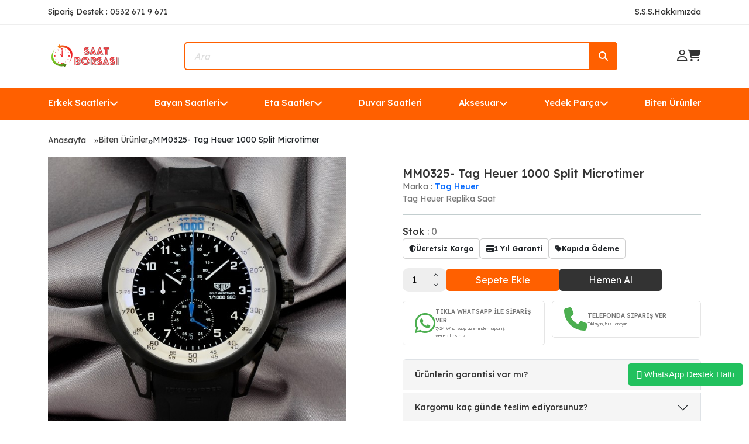

--- FILE ---
content_type: text/html; charset=UTF-8
request_url: https://www.saatborsasi.net/mm0325-tag-heuer-1000-split-microtimer
body_size: 15730
content:

<!--Header Start-->
<!DOCTYPE html>
<html lang="en">

<head>
  <meta charset="UTF-8" />
  <meta name="viewport" content="width=device-width, initial-scale=1.0" />
  <meta http-equiv="Content-Type" content="text/html; charset=utf-8" />
<meta name="keywords" content="Tag Heuer Replika Saatler,TAG HEUER,replika saat, imitasyon saat, erkek saat, bayan saat, replika, imitasyon saat, en ucuz saatler, kol saati, saat, ucuz saat, marka replika saat',MM0325- Tag Heuer 1000 Split Microtimer,Biten Ürünler" />
<meta name="description" content="Tag Heuer replika saat satışı, Tag Heuer saat modelleri, tag heuer saat mağazası, En iyi kalite tagheuer saatler, Bay ve bayan Tag Heuer saatler TAG HEUER ürünleri MM0325- Tag Heuer 1000 Split Microtimer Tag Heuer Replika Saat," />
<meta http-equiv="x-dns-prefetch-control" content="on">
  <link rel="dns-prefetch" href="https://ajax.googleapis.com" /><meta name="robots" content="index, follow"/>
<meta name="Language" content="Turkish" />
<meta http-equiv="Content-Language" content="tr" />
<link rel="canonical" href="https://www.saatborsasi.net/mm0325-tag-heuer-1000-split-microtimer"/>

<base href="https://www.saatborsasi.net/" />
<meta name="google-site-verification" content="_K4d6b1JRLMDTFXT01P8Q1PCwEBEdgW9YhkP1lZm1JI"/>

<meta property="og:url" content="https://www.saatborsasi.net/mm0325-tag-heuer-1000-split-microtimer" />
<meta property="og:title" content="MM0325- Tag Heuer 1000 Split Microtimer - 0.00 TL" />
<meta property="og:description" content="Tag Heuer replika saat satışı, Tag Heuer saat modelleri, tag heuer saat mağazası, En iyi kalite tagheuer saatler, Bay ve bayan Tag Heuer saatler TAG HEUER ürünleri MM0325- Tag Heuer 1000 Split Microtimer Tag Heuer Replika Saat," />
<meta property="og:image" content="https://www.saatborsasi.net/include/resize.php?path=images/urunler/IMG4538-5648.jpg" />

<meta property="product:brand" content="Tag Heuer">
<meta property="product:availability" content="out of stock">
<meta property="product:condition" content="new">
<meta property="product:price:amount" content="0,00">
            <meta property="product:price:currency" content="TRY">
<meta property="product:retailer_item_id" content="5648">

<meta itemprop="name" content="MM0325- Tag Heuer 1000 Split Microtimer" />
<meta itemprop="url" content="https://www.saatborsasi.net/mm0325-tag-heuer-1000-split-microtimer" />
<meta itemprop="creator" content="Saat Borsası - Marka&Marka LTD. ŞTİ" />

<meta name="twitter:card" content="summary" />
<meta name="twitter:site" content="@" />
<meta name="twitter:title" content="MM0325- Tag Heuer 1000 Split Microtimer - 0.00 TL" />
<meta name="twitter:description" content="Tag Heuer replika saat satışı, Tag Heuer saat modelleri, tag heuer saat mağazası, En iyi kalite tagheuer saatler, Bay ve bayan Tag Heuer saatler TAG HEUER ürünleri MM0325- Tag Heuer 1000 Split Microtimer Tag Heuer Replika Saat," />
<meta name="twitter:image" content="https://www.saatborsasi.net/include/resize.php?path=images/urunler/IMG4538-5648.jpg" /><title>MM0325- Tag Heuer 1000 Split Microtimer - 0.00 TL</title>
<link rel="shortcut icon" type="image/png" href="images/4795378-favicon-1.png"/>
<link rel="stylesheet" href="assets/css/all-css.php?v=5.3" />
<link rel="stylesheet" href="https://cdnjs.cloudflare.com/ajax/libs/limonte-sweetalert2/11.4.4/sweetalert2.min.css" integrity="sha512-y4S4cBeErz9ykN3iwUC4kmP/Ca+zd8n8FDzlVbq5Nr73gn1VBXZhpriQ7avR+8fQLpyq4izWm0b8s6q4Vedb9w==" crossorigin="anonymous" referrerpolicy="no-referrer" />
<link rel="stylesheet" href="https://cdnjs.cloudflare.com/ajax/libs/jquery-bar-rating/1.2.2/themes/css-stars.min.css" integrity="sha512-Epht+5WVzDSqn0LwlaQm6dpiVhajT713iLdBEr3NLbKYsiVB2RiN9kLlrR0orcvaKSbRoZ/qYYsmN1vk/pKSBg==" crossorigin="anonymous" referrerpolicy="no-referrer" />
<link rel="stylesheet" href="templates/orange/style.css?v=5.3" />
<link rel="manifest" href="manifest.json"><link rel="stylesheet" href="assets/css/popup.cc.css?v=5.3" /><script type="cc54b60b2bda413ca4308ff7-text/javascript" src="//ajax.googleapis.com/ajax/libs/jquery/2.2.4/jquery.min.js"></script>
<link rel="stylesheet" href="assets/css/sepet-hizli.min.css" /><script type="cc54b60b2bda413ca4308ff7-text/javascript">var currentact = 'urunDetay';</script>  <link rel="preconnect" href="https://fonts.googleapis.com" />
  <link rel="preconnect" href="https://fonts.gstatic.com" crossorigin />
  <link href="https://fonts.googleapis.com/css2?family=Lexend:wght@100;200;300;400;500;600;700;800;900&display=swap" rel="stylesheet" />
  <link href="https://cdn.jsdelivr.net/npm/bootstrap@5.3.2/dist/css/bootstrap.min.css" rel="stylesheet" integrity="sha384-T3c6CoIi6uLrA9TneNEoa7RxnatzjcDSCmG1MXxSR1GAsXEV/Dwwykc2MPK8M2HN" crossorigin="anonymous" />
  <link rel="stylesheet" href="https://cdnjs.cloudflare.com/ajax/libs/font-awesome/6.4.2/css/all.min.css" integrity="sha512-z3gLpd7yknf1YoNbCzqRKc4qyor8gaKU1qmn+CShxbuBusANI9QpRohGBreCFkKxLhei6S9CQXFEbbKuqLg0DA==" crossorigin="anonymous" referrerpolicy="no-referrer" />
  <link rel="stylesheet" href="https://cdnjs.cloudflare.com/ajax/libs/OwlCarousel2/2.3.4/assets/owl.carousel.min.css" integrity="sha512-tS3S5qG0BlhnQROyJXvNjeEM4UpMXHrQfTGmbQ1gKmelCxlSEBUaxhRBj/EFTzpbP4RVSrpEikbmdJobCvhE3g==" crossorigin="anonymous" referrerpolicy="no-referrer" />
  <link rel="stylesheet" href="https://cdnjs.cloudflare.com/ajax/libs/OwlCarousel2/2.3.4/assets/owl.theme.default.min.css" integrity="sha512-sMXtMNL1zRzolHYKEujM2AqCLUR9F2C4/05cdbxjjLSRvMQIciEPCQZo++nk7go3BtSuK9kfa/s+a4f4i5pLkw==" crossorigin="anonymous" referrerpolicy="no-referrer" />
  <link href="https://cdn.jsdelivr.net/npm/swiffy-slider@1.6.0/dist/css/swiffy-slider.min.css" rel="stylesheet" crossorigin="anonymous" />
  <link rel="stylesheet" href="https://cdnjs.cloudflare.com/ajax/libs/rateYo/2.3.2/jquery.rateyo.min.css">
  <link rel="stylesheet" href="templates/orange/assets/css/style.css" />
</head>

<body>

<!-- alert start -->
	<!-- alert end -->

  <div class="header-top d-lg-block d-none">
    <div class="container d-flex justify-content-between align-items-center">
      <span class="text">Sipariş Destek : 0532 671 9 671 </span>
      <div class="d-flex align-items-center gap-3">
        <a href="/ac/sss" class="text">S.S.S. </a>
        <a href="/ic/hakkimizda" class="text">Hakkımızda</a>
      </div>
    </div>
  </div>
  <div class="container">
    <header class="d-lg-flex d-none justify-content-between align-items-center">
      <div class="logo">
        <a href="/" title="Replika Saat | Lüks ve Uygun Fiyatlı Replika Saat Modelleri - Saatborsasi.net">
          <img src="/images/saat-borsasi--260----80-piksel---templatelogo-1-templateLogo-1.png" alt="Replika Saat | Lüks ve Uygun Fiyatlı Replika Saat Modelleri - Saatborsasi.net" />
        </a>
      </div>
      <div class="position-relative">
        <form method="get" action="page.php">
          <input type="hidden" name="act" value="arama">
          <input type="text" class="search-input" placeholder="Ara" name="str" id="detailSearchKey" />
          <button class="search-icon">
            <i class="fa-solid fa-magnifying-glass"></i>
          </button>
        </form>
      </div>
      <div class="d-flex align-items-center gap-3">
                  <a href="/ac/login" class="icons">
            <i class="fa-regular fa-user"></i>
          </a>
                <a id="imgSepetGoster" href="ac/sepet" class="icons">
          <i class="fa-solid fa-cart-shopping"></i>
        </a>
      </div>
    </header>
    <header class="d-lg-none d-block">
      <div class="d-flex justify-content-between align-items-center">
        <div class="logo">
          <a href="/" title="Replika Saat | Lüks ve Uygun Fiyatlı Replika Saat Modelleri - Saatborsasi.net">
            <img src="/images/saat-borsasi--260----80-piksel---templatelogo-1-templateLogo-1.png" alt="Replika Saat | Lüks ve Uygun Fiyatlı Replika Saat Modelleri - Saatborsasi.net" />
          </a>
        </div>
        <div class="d-flex align-items-center gap-3">
                      <a href="/ac/login" class="icons">
              <i class="fa-regular fa-user"></i>
            </a>
                    <a id="imgSepetGoster" href="ac/sepet" class="icons">
            <i class="fa-solid fa-cart-shopping"></i>
          </a>
        </div>
      </div>
      <div class="position-relative mt-4">
        <form method="get" action="page.php">
          <input type="hidden" name="act" value="arama">
          <input type="text" class="search-input" placeholder="Ara" name="str" id="detailSearchKey" />
          <button class="search-icon">
            <i class="fa-solid fa-magnifying-glass"></i>
          </button>
        </form>
      </div>
    </header>
  </div>
  <div class="header-bottom d-lg-block d-none">
    <div class="container ">
      <div class="right d-flex justify-content-between position-relative">
        <div class="header-div"><a href="/erkek-saatleri" class="header-items d-flex align-items-center gap-1 text-nowrap">Erkek Saatleri<i class="fa-solid fa-chevron-down"></i></a><div class="absolute-dropdown"><div class="dropdown-content"><div class="dropdown-list row"><div class="d-flex flex-column gap-1 flex-wrap"><a id="a162" class="dropdown-items" href="/audemars-piguet">Audemars Piguet</a><a id="a165" class="dropdown-items" href="/breitling">Breitling</a><a id="a166" class="dropdown-items" href="/burberry">Burberry</a><a id="a168" class="dropdown-items" href="/cartier">Cartier</a><a id="a328" class="dropdown-items" href="/citizen">Citizen</a><a id="a171" class="dropdown-items" href="/emporio-armani">Emporio Armani</a><a id="a172" class="dropdown-items" href="/franck-muller">Franck Müller</a><a id="a175" class="dropdown-items" href="/guess">Guess</a><a id="a323" class="dropdown-items" href="/guess-collection-erkek">Guess Collection</a><a id="a176" class="dropdown-items" href="/hublot">Hublot</a><a id="a214" class="dropdown-items" href="/invicta">Invicta</a><a id="a177" class="dropdown-items" href="/iwc">Iwc</a><a id="a336" class="dropdown-items" href="/jacob-co">Jacob & Co</a><a id="a225" class="dropdown-items" href="/longines">Longines</a><a id="a213" class="dropdown-items" href="/maurice-lacroix">Maurice Lacroix </a><a id="a179" class="dropdown-items" href="/mont-blanc">Mont Blanc</a><a id="a305" class="dropdown-items" href="/noob-rolex">Noob Rolex</a><a id="a180" class="dropdown-items" href="/omega">Omega</a><a id="a327" class="dropdown-items" href="/oris">Oris</a><a id="a182" class="dropdown-items" href="/panerai">Panerai</a><a id="a183" class="dropdown-items" href="/patek-philippe">Patek Philippe</a><a id="a189" class="dropdown-items" href="/richard-mille">Richard Mille</a><a id="a210" class="dropdown-items" href="/roger-dubuis">Roger Dubuis</a><a id="a185" class="dropdown-items" href="/rolex">Rolex</a><a id="a212" class="dropdown-items" href="/seiko">Seiko</a><a id="a160" class="dropdown-items" href="/tag-heuer">Tag Heuer</a><a id="a186" class="dropdown-items" href="/tissot">Tissot</a><a id="a310" class="dropdown-items" href="/tudor">Tudor</a><a id="a187" class="dropdown-items" href="/u-boat">U-Boat</a><a id="a159" class="dropdown-items" href="/ulysse-nardin">Ulysse Nardin</a><a id="a257" class="dropdown-items" href="/versace-1">Versace</a><a id="a223" class="dropdown-items" href="/zenith">Zenith</a></div></div></div></div></div><div class="header-div"><a href="/bayan-saatleri" class="header-items d-flex align-items-center gap-1 text-nowrap">Bayan Saatleri<i class="fa-solid fa-chevron-down"></i></a><div class="absolute-dropdown"><div class="dropdown-content"><div class="dropdown-list row"><div class="d-flex flex-column gap-1 flex-wrap"><a id="a244" class="dropdown-items" href="/audemars-piguet-1">Audemars Piguet</a><a id="a231" class="dropdown-items" href="/burberry-1">Burberry</a><a id="a229" class="dropdown-items" href="/bvlgari-1">Bvlgari</a><a id="a221" class="dropdown-items" href="/cartier-1">Cartier</a><a id="a220" class="dropdown-items" href="/chopard-1">Chopard</a><a id="a245" class="dropdown-items" href="/emporio-armani-1">Emporio Armani</a><a id="a222" class="dropdown-items" href="/franck-muller-1">Franck Muller</a><a id="a233" class="dropdown-items" href="/gaga-milano-1">Gaga Milano</a><a id="a232" class="dropdown-items" href="/gucci">Gucci</a><a id="a226" class="dropdown-items" href="/guess-collection">Guess Collection</a><a id="a227" class="dropdown-items" href="/hublot-1">Hublot</a><a id="a219" class="dropdown-items" href="/louis-vuitton-1">Louis Vuitton</a><a id="a258" class="dropdown-items" href="/michael-kors">Michael Kors</a><a id="a230" class="dropdown-items" href="/omega-1">Omega</a><a id="a228" class="dropdown-items" href="/patek-philippe-1">Patek Philippe</a><a id="a218" class="dropdown-items" href="/rolex-1">Rolex</a><a id="a234" class="dropdown-items" href="/ulysse-nardin-1">Ulysse Nardin</a><a id="a216" class="dropdown-items" href="/vacheron-constantin-1">Vacheron Constantin</a><a id="a215" class="dropdown-items" href="/versace">Versace</a></div></div></div></div></div><div class="header-div"><a href="/eta-saatler" class="header-items d-flex align-items-center gap-1 text-nowrap">Eta Saatler<i class="fa-solid fa-chevron-down"></i></a><div class="absolute-dropdown"><div class="dropdown-content"><div class="dropdown-list row"><div class="d-flex flex-column gap-1 flex-wrap"><a id="a267" class="dropdown-items" href="/audemars-piguet-2">Audemars Piguet</a><a id="a264" class="dropdown-items" href="/hublot-2">Hublot</a><a id="a265" class="dropdown-items" href="/iwc-1">Iwc</a><a id="a266" class="dropdown-items" href="/longines-1">Longines</a><a id="a268" class="dropdown-items" href="/omega-2">Omega</a><a id="a269" class="dropdown-items" href="/panerai-1">Panerai</a><a id="a293" class="dropdown-items" href="/patek-philippe-2">Patek Philippe</a><a id="a262" class="dropdown-items" href="/rolex-2">Rolex</a><a id="a263" class="dropdown-items" href="/tag-heuer-1">Tag Heuer</a></div></div></div></div></div><div class="header-div"><a href="/duvar-saatleri" class="header-items d-flex align-items-center gap-1 text-nowrap">Duvar Saatleri</a></div><div class="header-div"><a href="/aksesuar" class="header-items d-flex align-items-center gap-1 text-nowrap">Aksesuar<i class="fa-solid fa-chevron-down"></i></a><div class="absolute-dropdown"><div class="dropdown-content"><div class="dropdown-list row"><div class="d-flex flex-column gap-1 flex-wrap"><a id="a320" class="dropdown-items" href="/cakmak">Çakmak</a><a id="a255" class="dropdown-items" href="/saat-cantalari">Saat Çantaları</a><a id="a253" class="dropdown-items" href="/kutu">Saat Kutuları</a></div></div></div></div></div><div class="header-div"><a href="/yedek-parca" class="header-items d-flex align-items-center gap-1 text-nowrap">Yedek Parça<i class="fa-solid fa-chevron-down"></i></a><div class="absolute-dropdown"><div class="dropdown-content"><div class="dropdown-list row"><div class="d-flex flex-column gap-1 flex-wrap"><a id="a251" class="dropdown-items" href="/kordon">Kordon</a><a id="a252" class="dropdown-items" href="/klips">Klips</a><a id="a256" class="dropdown-items" href="/klipsli-kordon">Klipsli Kordon</a></div></div></div></div></div><div class="header-div"><a href="/biten-urunler" class="header-items d-flex align-items-center gap-1 text-nowrap">Biten Ürünler</a></div>      </div>
    </div>
  </div>
  <div class="header-bottom d-lg-none d-block">
    <div class="container">
      <button class="bars-button" type="button" data-bs-toggle="offcanvas" data-bs-target="#offcanvasExample" aria-controls="offcanvasExample">
        <i class="fa-solid fa-bars-staggered"></i> Menu </button>
      <div class="offcanvas offcanvas-start mobile-kategori-offcanvas" tabindex="-1" id="offcanvasExample" aria-labelledby="offcanvasExampleLabel">
        <div class="offcanvas-header border-bottom">
          <h5 class="offcanvas-title" id="offcanvasExampleLabel">MENU</h5>
          <button type="button" class="btn-close" data-bs-dismiss="offcanvas" aria-label="Close"></button>
        </div>
        <div class="offcanvas-body">
          <ul class="d-flex flex-column gap-0 ps-0">
            <li class="menu-list-item"><a data-bs-toggle="collapse" aria-expanded="false" aria-controls="collapse-156" href="#collapse-156" class="collapsed header-items menu-link active text-decoration-none d-flex justify-content-between align-items-center">Erkek Saatleri<i class="fa-solid fa-chevron-down"></i></a><div class="collapse" id="collapse-156"><ul class="ps-1 d-flex flex-column gap-1 mt-1" style="list-style:none"><li class="list-group-item" style="text-wrap:nowrap"><a id="a162" class="text-decoration-none mobile-menu-alt-link d-flex align-items-center gap-2" href="/audemars-piguet"><i class="fa-solid fa-chevron-right"></i>Audemars Piguet</a></li><li class="list-group-item" style="text-wrap:nowrap"><a id="a165" class="text-decoration-none mobile-menu-alt-link d-flex align-items-center gap-2" href="/breitling"><i class="fa-solid fa-chevron-right"></i>Breitling</a></li><li class="list-group-item" style="text-wrap:nowrap"><a id="a166" class="text-decoration-none mobile-menu-alt-link d-flex align-items-center gap-2" href="/burberry"><i class="fa-solid fa-chevron-right"></i>Burberry</a></li><li class="list-group-item" style="text-wrap:nowrap"><a id="a168" class="text-decoration-none mobile-menu-alt-link d-flex align-items-center gap-2" href="/cartier"><i class="fa-solid fa-chevron-right"></i>Cartier</a></li><li class="list-group-item" style="text-wrap:nowrap"><a id="a328" class="text-decoration-none mobile-menu-alt-link d-flex align-items-center gap-2" href="/citizen"><i class="fa-solid fa-chevron-right"></i>Citizen</a></li><li class="list-group-item" style="text-wrap:nowrap"><a id="a171" class="text-decoration-none mobile-menu-alt-link d-flex align-items-center gap-2" href="/emporio-armani"><i class="fa-solid fa-chevron-right"></i>Emporio Armani</a></li><li class="list-group-item" style="text-wrap:nowrap"><a id="a172" class="text-decoration-none mobile-menu-alt-link d-flex align-items-center gap-2" href="/franck-muller"><i class="fa-solid fa-chevron-right"></i>Franck Müller</a></li><li class="list-group-item" style="text-wrap:nowrap"><a id="a175" class="text-decoration-none mobile-menu-alt-link d-flex align-items-center gap-2" href="/guess"><i class="fa-solid fa-chevron-right"></i>Guess</a></li><li class="list-group-item" style="text-wrap:nowrap"><a id="a323" class="text-decoration-none mobile-menu-alt-link d-flex align-items-center gap-2" href="/guess-collection-erkek"><i class="fa-solid fa-chevron-right"></i>Guess Collection</a></li><li class="list-group-item" style="text-wrap:nowrap"><a id="a176" class="text-decoration-none mobile-menu-alt-link d-flex align-items-center gap-2" href="/hublot"><i class="fa-solid fa-chevron-right"></i>Hublot</a></li><li class="list-group-item" style="text-wrap:nowrap"><a id="a214" class="text-decoration-none mobile-menu-alt-link d-flex align-items-center gap-2" href="/invicta"><i class="fa-solid fa-chevron-right"></i>Invicta</a></li><li class="list-group-item" style="text-wrap:nowrap"><a id="a177" class="text-decoration-none mobile-menu-alt-link d-flex align-items-center gap-2" href="/iwc"><i class="fa-solid fa-chevron-right"></i>Iwc</a></li><li class="list-group-item" style="text-wrap:nowrap"><a id="a336" class="text-decoration-none mobile-menu-alt-link d-flex align-items-center gap-2" href="/jacob-co"><i class="fa-solid fa-chevron-right"></i>Jacob & Co</a></li><li class="list-group-item" style="text-wrap:nowrap"><a id="a225" class="text-decoration-none mobile-menu-alt-link d-flex align-items-center gap-2" href="/longines"><i class="fa-solid fa-chevron-right"></i>Longines</a></li><li class="list-group-item" style="text-wrap:nowrap"><a id="a213" class="text-decoration-none mobile-menu-alt-link d-flex align-items-center gap-2" href="/maurice-lacroix"><i class="fa-solid fa-chevron-right"></i>Maurice Lacroix </a></li><li class="list-group-item" style="text-wrap:nowrap"><a id="a179" class="text-decoration-none mobile-menu-alt-link d-flex align-items-center gap-2" href="/mont-blanc"><i class="fa-solid fa-chevron-right"></i>Mont Blanc</a></li><li class="list-group-item" style="text-wrap:nowrap"><a id="a305" class="text-decoration-none mobile-menu-alt-link d-flex align-items-center gap-2" href="/noob-rolex"><i class="fa-solid fa-chevron-right"></i>Noob Rolex</a></li><li class="list-group-item" style="text-wrap:nowrap"><a id="a180" class="text-decoration-none mobile-menu-alt-link d-flex align-items-center gap-2" href="/omega"><i class="fa-solid fa-chevron-right"></i>Omega</a></li><li class="list-group-item" style="text-wrap:nowrap"><a id="a327" class="text-decoration-none mobile-menu-alt-link d-flex align-items-center gap-2" href="/oris"><i class="fa-solid fa-chevron-right"></i>Oris</a></li><li class="list-group-item" style="text-wrap:nowrap"><a id="a182" class="text-decoration-none mobile-menu-alt-link d-flex align-items-center gap-2" href="/panerai"><i class="fa-solid fa-chevron-right"></i>Panerai</a></li><li class="list-group-item" style="text-wrap:nowrap"><a id="a183" class="text-decoration-none mobile-menu-alt-link d-flex align-items-center gap-2" href="/patek-philippe"><i class="fa-solid fa-chevron-right"></i>Patek Philippe</a></li><li class="list-group-item" style="text-wrap:nowrap"><a id="a189" class="text-decoration-none mobile-menu-alt-link d-flex align-items-center gap-2" href="/richard-mille"><i class="fa-solid fa-chevron-right"></i>Richard Mille</a></li><li class="list-group-item" style="text-wrap:nowrap"><a id="a210" class="text-decoration-none mobile-menu-alt-link d-flex align-items-center gap-2" href="/roger-dubuis"><i class="fa-solid fa-chevron-right"></i>Roger Dubuis</a></li><li class="list-group-item" style="text-wrap:nowrap"><a id="a185" class="text-decoration-none mobile-menu-alt-link d-flex align-items-center gap-2" href="/rolex"><i class="fa-solid fa-chevron-right"></i>Rolex</a></li><li class="list-group-item" style="text-wrap:nowrap"><a id="a212" class="text-decoration-none mobile-menu-alt-link d-flex align-items-center gap-2" href="/seiko"><i class="fa-solid fa-chevron-right"></i>Seiko</a></li><li class="list-group-item" style="text-wrap:nowrap"><a id="a160" class="text-decoration-none mobile-menu-alt-link d-flex align-items-center gap-2" href="/tag-heuer"><i class="fa-solid fa-chevron-right"></i>Tag Heuer</a></li><li class="list-group-item" style="text-wrap:nowrap"><a id="a186" class="text-decoration-none mobile-menu-alt-link d-flex align-items-center gap-2" href="/tissot"><i class="fa-solid fa-chevron-right"></i>Tissot</a></li><li class="list-group-item" style="text-wrap:nowrap"><a id="a310" class="text-decoration-none mobile-menu-alt-link d-flex align-items-center gap-2" href="/tudor"><i class="fa-solid fa-chevron-right"></i>Tudor</a></li><li class="list-group-item" style="text-wrap:nowrap"><a id="a187" class="text-decoration-none mobile-menu-alt-link d-flex align-items-center gap-2" href="/u-boat"><i class="fa-solid fa-chevron-right"></i>U-Boat</a></li><li class="list-group-item" style="text-wrap:nowrap"><a id="a159" class="text-decoration-none mobile-menu-alt-link d-flex align-items-center gap-2" href="/ulysse-nardin"><i class="fa-solid fa-chevron-right"></i>Ulysse Nardin</a></li><li class="list-group-item" style="text-wrap:nowrap"><a id="a257" class="text-decoration-none mobile-menu-alt-link d-flex align-items-center gap-2" href="/versace-1"><i class="fa-solid fa-chevron-right"></i>Versace</a></li><li class="list-group-item" style="text-wrap:nowrap"><a id="a223" class="text-decoration-none mobile-menu-alt-link d-flex align-items-center gap-2" href="/zenith"><i class="fa-solid fa-chevron-right"></i>Zenith</a></li></ul></div></li><li class="menu-list-item"><a data-bs-toggle="collapse" aria-expanded="false" aria-controls="collapse-192" href="#collapse-192" class="collapsed header-items menu-link active text-decoration-none d-flex justify-content-between align-items-center">Bayan Saatleri<i class="fa-solid fa-chevron-down"></i></a><div class="collapse" id="collapse-192"><ul class="ps-1 d-flex flex-column gap-1 mt-1" style="list-style:none"><li class="list-group-item" style="text-wrap:nowrap"><a id="a244" class="text-decoration-none mobile-menu-alt-link d-flex align-items-center gap-2" href="/audemars-piguet-1"><i class="fa-solid fa-chevron-right"></i>Audemars Piguet</a></li><li class="list-group-item" style="text-wrap:nowrap"><a id="a231" class="text-decoration-none mobile-menu-alt-link d-flex align-items-center gap-2" href="/burberry-1"><i class="fa-solid fa-chevron-right"></i>Burberry</a></li><li class="list-group-item" style="text-wrap:nowrap"><a id="a229" class="text-decoration-none mobile-menu-alt-link d-flex align-items-center gap-2" href="/bvlgari-1"><i class="fa-solid fa-chevron-right"></i>Bvlgari</a></li><li class="list-group-item" style="text-wrap:nowrap"><a id="a221" class="text-decoration-none mobile-menu-alt-link d-flex align-items-center gap-2" href="/cartier-1"><i class="fa-solid fa-chevron-right"></i>Cartier</a></li><li class="list-group-item" style="text-wrap:nowrap"><a id="a220" class="text-decoration-none mobile-menu-alt-link d-flex align-items-center gap-2" href="/chopard-1"><i class="fa-solid fa-chevron-right"></i>Chopard</a></li><li class="list-group-item" style="text-wrap:nowrap"><a id="a245" class="text-decoration-none mobile-menu-alt-link d-flex align-items-center gap-2" href="/emporio-armani-1"><i class="fa-solid fa-chevron-right"></i>Emporio Armani</a></li><li class="list-group-item" style="text-wrap:nowrap"><a id="a222" class="text-decoration-none mobile-menu-alt-link d-flex align-items-center gap-2" href="/franck-muller-1"><i class="fa-solid fa-chevron-right"></i>Franck Muller</a></li><li class="list-group-item" style="text-wrap:nowrap"><a id="a233" class="text-decoration-none mobile-menu-alt-link d-flex align-items-center gap-2" href="/gaga-milano-1"><i class="fa-solid fa-chevron-right"></i>Gaga Milano</a></li><li class="list-group-item" style="text-wrap:nowrap"><a id="a232" class="text-decoration-none mobile-menu-alt-link d-flex align-items-center gap-2" href="/gucci"><i class="fa-solid fa-chevron-right"></i>Gucci</a></li><li class="list-group-item" style="text-wrap:nowrap"><a id="a226" class="text-decoration-none mobile-menu-alt-link d-flex align-items-center gap-2" href="/guess-collection"><i class="fa-solid fa-chevron-right"></i>Guess Collection</a></li><li class="list-group-item" style="text-wrap:nowrap"><a id="a227" class="text-decoration-none mobile-menu-alt-link d-flex align-items-center gap-2" href="/hublot-1"><i class="fa-solid fa-chevron-right"></i>Hublot</a></li><li class="list-group-item" style="text-wrap:nowrap"><a id="a219" class="text-decoration-none mobile-menu-alt-link d-flex align-items-center gap-2" href="/louis-vuitton-1"><i class="fa-solid fa-chevron-right"></i>Louis Vuitton</a></li><li class="list-group-item" style="text-wrap:nowrap"><a id="a258" class="text-decoration-none mobile-menu-alt-link d-flex align-items-center gap-2" href="/michael-kors"><i class="fa-solid fa-chevron-right"></i>Michael Kors</a></li><li class="list-group-item" style="text-wrap:nowrap"><a id="a230" class="text-decoration-none mobile-menu-alt-link d-flex align-items-center gap-2" href="/omega-1"><i class="fa-solid fa-chevron-right"></i>Omega</a></li><li class="list-group-item" style="text-wrap:nowrap"><a id="a228" class="text-decoration-none mobile-menu-alt-link d-flex align-items-center gap-2" href="/patek-philippe-1"><i class="fa-solid fa-chevron-right"></i>Patek Philippe</a></li><li class="list-group-item" style="text-wrap:nowrap"><a id="a218" class="text-decoration-none mobile-menu-alt-link d-flex align-items-center gap-2" href="/rolex-1"><i class="fa-solid fa-chevron-right"></i>Rolex</a></li><li class="list-group-item" style="text-wrap:nowrap"><a id="a234" class="text-decoration-none mobile-menu-alt-link d-flex align-items-center gap-2" href="/ulysse-nardin-1"><i class="fa-solid fa-chevron-right"></i>Ulysse Nardin</a></li><li class="list-group-item" style="text-wrap:nowrap"><a id="a216" class="text-decoration-none mobile-menu-alt-link d-flex align-items-center gap-2" href="/vacheron-constantin-1"><i class="fa-solid fa-chevron-right"></i>Vacheron Constantin</a></li><li class="list-group-item" style="text-wrap:nowrap"><a id="a215" class="text-decoration-none mobile-menu-alt-link d-flex align-items-center gap-2" href="/versace"><i class="fa-solid fa-chevron-right"></i>Versace</a></li></ul></div></li><li class="menu-list-item"><a data-bs-toggle="collapse" aria-expanded="false" aria-controls="collapse-237" href="#collapse-237" class="collapsed header-items menu-link active text-decoration-none d-flex justify-content-between align-items-center">Eta Saatler<i class="fa-solid fa-chevron-down"></i></a><div class="collapse" id="collapse-237"><ul class="ps-1 d-flex flex-column gap-1 mt-1" style="list-style:none"><li class="list-group-item" style="text-wrap:nowrap"><a id="a267" class="text-decoration-none mobile-menu-alt-link d-flex align-items-center gap-2" href="/audemars-piguet-2"><i class="fa-solid fa-chevron-right"></i>Audemars Piguet</a></li><li class="list-group-item" style="text-wrap:nowrap"><a id="a264" class="text-decoration-none mobile-menu-alt-link d-flex align-items-center gap-2" href="/hublot-2"><i class="fa-solid fa-chevron-right"></i>Hublot</a></li><li class="list-group-item" style="text-wrap:nowrap"><a id="a265" class="text-decoration-none mobile-menu-alt-link d-flex align-items-center gap-2" href="/iwc-1"><i class="fa-solid fa-chevron-right"></i>Iwc</a></li><li class="list-group-item" style="text-wrap:nowrap"><a id="a266" class="text-decoration-none mobile-menu-alt-link d-flex align-items-center gap-2" href="/longines-1"><i class="fa-solid fa-chevron-right"></i>Longines</a></li><li class="list-group-item" style="text-wrap:nowrap"><a id="a268" class="text-decoration-none mobile-menu-alt-link d-flex align-items-center gap-2" href="/omega-2"><i class="fa-solid fa-chevron-right"></i>Omega</a></li><li class="list-group-item" style="text-wrap:nowrap"><a id="a269" class="text-decoration-none mobile-menu-alt-link d-flex align-items-center gap-2" href="/panerai-1"><i class="fa-solid fa-chevron-right"></i>Panerai</a></li><li class="list-group-item" style="text-wrap:nowrap"><a id="a293" class="text-decoration-none mobile-menu-alt-link d-flex align-items-center gap-2" href="/patek-philippe-2"><i class="fa-solid fa-chevron-right"></i>Patek Philippe</a></li><li class="list-group-item" style="text-wrap:nowrap"><a id="a262" class="text-decoration-none mobile-menu-alt-link d-flex align-items-center gap-2" href="/rolex-2"><i class="fa-solid fa-chevron-right"></i>Rolex</a></li><li class="list-group-item" style="text-wrap:nowrap"><a id="a263" class="text-decoration-none mobile-menu-alt-link d-flex align-items-center gap-2" href="/tag-heuer-1"><i class="fa-solid fa-chevron-right"></i>Tag Heuer</a></li></ul></div></li><li class="menu-list-item"><a href="/duvar-saatleri" class="collapsed header-items menu-link active text-decoration-none d-flex justify-content-between align-items-center">Duvar Saatleri</a></li><li class="menu-list-item"><a data-bs-toggle="collapse" aria-expanded="false" aria-controls="collapse-250" href="#collapse-250" class="collapsed header-items menu-link active text-decoration-none d-flex justify-content-between align-items-center">Aksesuar<i class="fa-solid fa-chevron-down"></i></a><div class="collapse" id="collapse-250"><ul class="ps-1 d-flex flex-column gap-1 mt-1" style="list-style:none"><li class="list-group-item" style="text-wrap:nowrap"><a id="a320" class="text-decoration-none mobile-menu-alt-link d-flex align-items-center gap-2" href="/cakmak"><i class="fa-solid fa-chevron-right"></i>Çakmak</a></li><li class="list-group-item" style="text-wrap:nowrap"><a id="a255" class="text-decoration-none mobile-menu-alt-link d-flex align-items-center gap-2" href="/saat-cantalari"><i class="fa-solid fa-chevron-right"></i>Saat Çantaları</a></li><li class="list-group-item" style="text-wrap:nowrap"><a id="a253" class="text-decoration-none mobile-menu-alt-link d-flex align-items-center gap-2" href="/kutu"><i class="fa-solid fa-chevron-right"></i>Saat Kutuları</a></li></ul></div></li><li class="menu-list-item"><a data-bs-toggle="collapse" aria-expanded="false" aria-controls="collapse-318" href="#collapse-318" class="collapsed header-items menu-link active text-decoration-none d-flex justify-content-between align-items-center">Yedek Parça<i class="fa-solid fa-chevron-down"></i></a><div class="collapse" id="collapse-318"><ul class="ps-1 d-flex flex-column gap-1 mt-1" style="list-style:none"><li class="list-group-item" style="text-wrap:nowrap"><a id="a251" class="text-decoration-none mobile-menu-alt-link d-flex align-items-center gap-2" href="/kordon"><i class="fa-solid fa-chevron-right"></i>Kordon</a></li><li class="list-group-item" style="text-wrap:nowrap"><a id="a252" class="text-decoration-none mobile-menu-alt-link d-flex align-items-center gap-2" href="/klips"><i class="fa-solid fa-chevron-right"></i>Klips</a></li><li class="list-group-item" style="text-wrap:nowrap"><a id="a256" class="text-decoration-none mobile-menu-alt-link d-flex align-items-center gap-2" href="/klipsli-kordon"><i class="fa-solid fa-chevron-right"></i>Klipsli Kordon</a></li></ul></div></li><li class="menu-list-item"><a href="/biten-urunler" class="collapsed header-items menu-link active text-decoration-none d-flex justify-content-between align-items-center">Biten Ürünler</a></li>          </ul>
        </div>
      </div>
    </div>
  </div><!--Header End-->
<script src="https://demos.ramon.codes/zuck.js/dist/zuck.min.js" type="cc54b60b2bda413ca4308ff7-text/javascript"></script>
<script type="cc54b60b2bda413ca4308ff7-text/javascript">
	var timestamp = function() {
		var timeIndex = 0;
		var shifts = [35, 60, 60 * 3, 60 * 60 * 2, 60 * 60 * 25, 60 * 60 * 24 * 4, 60 * 60 * 24 * 10];

		var now = new Date();
		var shift = shifts[timeIndex++] || 0;
		var date = new Date(now - shift * 1000);

		return date.getTime() / 1000;
	};
</script>


<!--
	<div class="container mt-80">
		<div class="row ">
			<div class="col-lg-6 col-12 mt-lg-0 mt-3">
				<div class="main-banner">
									</div>
			</div>
			<div class="col-lg-6 col-12 mt-lg-0 mt-3">
				<div class="main-banner">
									</div>
			</div>
		</div>
	</div>
-->

<!--
	<div class="container mt-80">
		<div class="row ">
			<div class="col-lg-4 col-12 mt-lg-0 mt-3">
				<div class="main-banner">
									</div>
			</div>
			<div class="col-lg-4 col-12 mt-lg-0 mt-3">
				<div class="main-banner">
									</div>
			</div>
			<div class="col-lg-4 col-12 mt-lg-0 mt-3">
				<div class="main-banner">
									</div>
			</div>
		</div>
	</div>
	-->



	
		<script type="cc54b60b2bda413ca4308ff7-text/javascript">
			shopPHPUrunID = 5648;
			shopPHPUrunFiyatOrg = 0;
			shopPHPUrunFiyatT = 0;
			shopPHPUrunFiyatYTL = 0;
			shopPHPTekCekimOran = 0;
			shopPHPHavaleIndirim = 0.05;
			shopPHPFiyatCarpan = 1;
			shopPHPFiyatCarpanT = 0;
            shopPHPUrunKDV = 0;
            kurusgizle = 1;
            sepetCarpan = 1;
		</script>
		<script type="application/ld+json">
			{
				  "@context": "http://schema.org/",
				  "@type": "Product",
				  "name": "MM0325- Tag Heuer 1000 Split Microtimer",
				  "image": "https://www.saatborsasi.net/images/urunler/IMG4538-5648.jpg",
				  "description": "Tag Heuer Replika Saat",
				  "mpn": "5648",
				  "sku": "5648",
				  "brand": {
					"type": "Brand",
					"name": "Tag Heuer"
					
				  },
				  
				  "aggregateRating": {
					"@type": "AggregateRating",
					"ratingValue": "5",
					"reviewCount": "1",
					"bestRating": "5",
					"worstRating": "1"
				  },
				  "offers": {
					"@type": "Offer",
					"url":"https://www.saatborsasi.net/mm0325-tag-heuer-1000-split-microtimer",
					"priceCurrency": "TRY",
					"priceValidUntil" : "2026-01-29 09:46:21",
					"price": "0",
					"itemCondition": "http://schema.org/NewCondition",
					"availability": "http://schema.org/SoldOut",
					"hasMerchantReturnPolicy": {
						"@type": "MerchantReturnPolicy",
						"returnPolicyCategory":"MerchantReturnUnspecified",
						"returnFees": "Customer pays",
						"applicableCountry" : "TR",
						"returnPolicyCountry": "TR"
					  },
					"shippingDetails": {
						"@type": "OfferShippingDetails",
						"shippingRate": {
						  "@type": "MonetaryAmount",
						  "value": 10,
						  "currency": "TRY"
						},
						"deliveryTime": {
							"@type": "ShippingDeliveryTime",
							"handlingTime": {
							  "@type": "QuantitativeValue",
							  "minValue": 1,
							  "maxValue": 3,
							  "unitCode": "DAY"
							},
							"maxValue": 3,
							"minValue": 1,
							"unitCode":"d",
							"transitTime": {
							  "@type": "QuantitativeValue",
							  "minValue": 1,
							  "maxValue": 3,
							  "unitCode": "DAY"
							}
						  },
						"shippingDestination": {
						  "@type": "DefinedRegion",
						  "addressCountry": "TR"
						}
					  },
					"seller": {
					  "@type": "Organization",
					  "name": "Replika Saat | Lüks ve Uygun Fiyatlı Replika Saat Modelleri - Saatborsasi.net"
							  }
							}}</script>
		
	<div class="container mt-4">
  <ol class="breadcrumb breadcrumb-menubar d-flex gap-3 mb-0 flex-nowrap overflow-auto pb-lg-3">
    <li style="line-height:20px;"><a href="./">Anasayfa</a></li>
    <a class="BreadCrumb" href="/biten-urunler">Biten Ürünler</a><script type="application/ld+json">    {
      "@context": "https://schema.org/",
      "@type": "BreadcrumbList",
      "itemListElement": [{
        "@type": "ListItem",
        "position": 1,
        "name": "Ana Sayfa",
        "item": "https://www.saatborsasi.net/"  
      },{
                "@type": "ListItem",
                "position": 2,
                "name": "Biten Ürünler",
                "item": "https://www.saatborsasi.net/biten-urunler"
 
              },{
                "@type": "ListItem",
                "position": 3,
                "name": "MM0325- Tag Heuer 1000 Split Microtimer",
                "item": "https://www.saatborsasi.net/mm0325-tag-heuer-1000-split-microtimer"
              }]}</script> »
    <li style="text-wrap:nowrap;font-size:14px">MM0325- Tag Heuer 1000 Split Microtimer</li>
  </ol>
  <div class="row">
    <div class="col-lg-6 col-12 pe-lg-5">
      <div class="swiffy-slider slider-item-ratio slider-item-ratio-1x1 slider-nav-round slider-nav-nodelay" id="pgallery">
	  		  <div class="product-badges">
			
			
			
			
      
		</div>

        <ul class="slider-container">
          <li><img src=include/resizei.php?src=images/urunler/IMG4538-5648.jpg&q=100&w=0&h=0& data-image=include/resizei.php?src=images/urunler/IMG4538-5648.jpg&q=100&w=0&h=0& loading="lazy" data-bs-toggle="modal" data-bs-target="#productGalleryModal" onclick="if (!window.__cfRLUnblockHandlers) return false; imageClick(1)" data-cf-modified-cc54b60b2bda413ca4308ff7-=""></li><li><img src=include/resizei.php?src=images/urunler/IMG4539-5648.jpg&q=100&w=0&h=0& data-image=include/resizei.php?src=images/urunler/IMG4539-5648.jpg&q=100&w=0&h=0& loading="lazy" data-bs-toggle="modal" data-bs-target="#productGalleryModal" onclick="if (!window.__cfRLUnblockHandlers) return false; imageClick(2)" data-cf-modified-cc54b60b2bda413ca4308ff7-=""></li><li><img src=include/resizei.php?src=images/urunler/IMG4541-5648.jpg&q=100&w=0&h=0& data-image=include/resizei.php?src=images/urunler/IMG4541-5648.jpg&q=100&w=0&h=0& loading="lazy" data-bs-toggle="modal" data-bs-target="#productGalleryModal" onclick="if (!window.__cfRLUnblockHandlers) return false; imageClick(3)" data-cf-modified-cc54b60b2bda413ca4308ff7-=""></li>

        </ul>

        <button type="button" class="slider-nav" aria-label="Go previous"></button>
        <button type="button" class="slider-nav slider-nav-next" aria-label="Go next"></button>
      </div>

      <div class="swiffy-slider slider-nav-dark slider-nav-sm slider-nav-chevron slider-item-show4 slider-item-snapstart slider-item-ratio slider-item-ratio-1x1 slider-nav-visible slider-nav-page slider-nav-outside-expand pt-3 d-none d-lg-block">
        <ul class="slider-container" id="pgallerythumbs" style="cursor: pointer">
          <li><img src=include/resizei.php?src=images/urunler/IMG4538-5648.jpg&q=100&w=0&h=0& loading="lazy" alt="..." onmouseover="if (!window.__cfRLUnblockHandlers) return false; thumbHover(0)" data-cf-modified-cc54b60b2bda413ca4308ff7-=""></li><li><img src=include/resizei.php?src=images/urunler/IMG4539-5648.jpg&q=100&w=0&h=0& loading="lazy" alt="..." onmouseover="if (!window.__cfRLUnblockHandlers) return false; thumbHover(1)" data-cf-modified-cc54b60b2bda413ca4308ff7-=""></li><li><img src=include/resizei.php?src=images/urunler/IMG4541-5648.jpg&q=100&w=0&h=0& loading="lazy" alt="..." onmouseover="if (!window.__cfRLUnblockHandlers) return false; thumbHover(2)" data-cf-modified-cc54b60b2bda413ca4308ff7-=""></li>
        </ul>

        <button type="button" class="slider-nav" aria-label="Go previous"></button>
        <button type="button" class="slider-nav slider-nav-next" aria-label="Go next"></button>
      </div>
    </div>
    <div class="col-lg-6 col-12 ps-lg-5">
      <div class="detail-page-right">
        <div class="d-flex flex-column gap-3 mt-3 detail-top">
          <div class="d-flex flex-column gap-2">
            <div class="d-flex justify-content-between flex-lg-nowrap flex-wrap gap-2">
              <h6 class="product-name">
                MM0325- Tag Heuer 1000 Split Microtimer
              </h6>
            </div>
            <p class="marka">Marka : <a href="page.php?act=kategoriGoster&markaID=209">Tag Heuer</a></p>
          </div>
          <div class="d-flex align-items-center gap-4">
            
            <div class="d-flex flex-column gap-0">
              <span class="price-discount"></span>
              <span class="price"></span>
            </div>
          </div>
          <p class="product-desc">
            Tag Heuer Replika Saat
          </p>
        </div>
        <div class="detail-content d-flex flex-column gap-3 mt-3">
          <p class="title">
            Stok <span class="text">: 0</span>
          </p>
          <div>
            <div class="d-flex align-items-center gap-lg-3 gap-2 guvenilir-alisveris ps-0 flex-wrap">
              <span class="cargo-badge d-flex align-items-center gap-2 text-dark">
                <i class="fas fa-shield-alt"></i> Ücretsiz Kargo</span>
              <span class="cargo-badge d-flex align-items-center gap-2 text-dark">
                <i class="fa fa-credit-card"></i> 1 Yıl Garanti
              </span>
              <span class="cargo-badge d-flex align-items-center gap-2 text-dark">
                <i class="fa fa-tag"></i> Kapıda Ödeme
              </span>
            </div>
            <div class="clearfix"></div>
              <div class="product-variant">
                <script type="cc54b60b2bda413ca4308ff7-text/javascript"></script>
	<div class="whatsapp_tabela">
	<a href="https://api.whatsapp.com/send?phone=905326719671&text=..5648 - Adı: MM0325- Tag Heuer 1000 Split Microtimer adlı üründen sipariş vermek istiyorum. https://www.saatborsasi.net//mm0325-tag-heuer-1000-split-microtimer" target="_blank">
	<div class="wrap">
	<div class="icon"><i class="fa fa-whatsapp"></i></div>
	<div class="right">
	<p class="title">TIKLA WHATSAPP İLE SİPARİŞ VER</p>
	<p class="number">05326719671</p>
	<p class="slogan">7x24 Whatsapp Üzerinden de Sipariş Verebilirsiniz.</p>
	</div>
	</div>
	</a>
	</div>
	
              </div>
              <div class="clearfix"></div>
          </div>
          <div class="mt-3 d-flex align-items-center gap-3">
            <div class="adet ">
              <div class="adet-input d-flex align-items-center gap-3">
                <form class="adet-button d-flex align-items-center mb-0 ">
                  <input class="m-1 adet-sayi urunSepeteEkleAdet" type="text" value="1" readonly />
                  <div class="adet-arrow p-1">
                    <button type="button" class="btn p-0 m-0 arti-btn" onclick="if (!window.__cfRLUnblockHandlers) return false; arttirInput()" data-cf-modified-cc54b60b2bda413ca4308ff7-="">
                      <i class="fa-solid fa-chevron-up fa-sm"></i>
                    </button>
                    <button type="button" class="btn p-0 m-0 eksi-btn" onclick="if (!window.__cfRLUnblockHandlers) return false; azaltInput()" data-cf-modified-cc54b60b2bda413ca4308ff7-="">
                      <i class="fa-solid fa-chevron-down fa-sm"></i>
                    </button>
                  </div>
                </form>
              </div>
            </div>
            <div class="d-flex gap-2 flex-lg-nowrap flex-wrap">
              <button class="cart-button" onclick="if (!window.__cfRLUnblockHandlers) return false; myalert('Ürün kısa bir süreliğine temin edilememektedir.','warning'); return false;" data-cf-modified-cc54b60b2bda413ca4308ff7-="">Sepete Ekle</button>
              <button class="cart-button black" onclick="if (!window.__cfRLUnblockHandlers) return false; myalert('Ürün kısa bir süreliğine temin edilememektedir.','warning'); return false;" data-cf-modified-cc54b60b2bda413ca4308ff7-="">Hemen Al</button>
            </div>
          </div>
          <div class="row mt-3">
            <div class="col-lg-6 col-12">
              <div class="clearfix"></div>
              <div class="product-variant">
                 <a href="https://api.whatsapp.com/send?phone=05326719671" class="wp-button d-flex align-items-center gap-3" target="_ahmet">
            <span>
              <i class="fa-brands fa-whatsapp"></i>
            </span>
            <div class="d-flex flex-column">
              <span class="text-one">Tıkla Whatsapp İLE SİPARİŞ VER</span>
              <span class="text-two">7/24 Whatsapp üzerinden sipariş verebilirsiniz.</span>
            </div>
          </a>
              </div>
              <div class="clearfix"></div>


              <!--  <a href="" class="wp-button d-flex align-items-center gap-3">
                <span>
                  <i class="fa-brands fa-whatsapp"></i>
                </span>
                <div class="d-flex flex-column">
                  <span class="text-one">Tıkla Whatsapp İLE SİPARİŞ VER</span>
                  <span class="number"></span>
                  <span class="text-two">7/24 Whatsapp üzerinden sipariş verebilirsiniz.</span>
                </div>
              </a> -->
            </div>
            <div class="col-lg-6 col-12 mt-lg-0 mt-3 ps-lg-0">
              <a href="tel:05326719671" class="wp-button d-flex align-items-center gap-3">
            <span>
              <i class="fa-solid fa-phone"></i>
            </span>
            <div class="d-flex flex-column">
              <span class="text-one">telefonda sipariş ver</span>
              <span class="text-two">Tıklayın, bizi arayın.</span>
            </div>
          </a>

            </div>
          </div>
          <div>
            <div class="accordion mt-4" id="accordionExample">
              <div class="accordion-item mb-1">
                <h2 class="accordion-header">
                  <button class="accordion-button collapsed" type="button" data-bs-toggle="collapse" data-bs-target="#collapseOne" aria-expanded="true" aria-controls="collapseOne">
                    Ürünlerin garantisi var mı?
                  </button>
                </h2>
                <div id="collapseOne" class="accordion-collapse collapse" data-bs-parent="#accordionExample">
                  <div class="accordion-body">
                    <p class="text">
                      Tüm ürünlerimiz 1 yıl mekanizma garantilidir.
                    </p>
                  </div>
                </div>
              </div>
              <div class="accordion-item mb-1">
                <h2 class="accordion-header">
                  <button class="accordion-button collapsed" type="button" data-bs-toggle="collapse" data-bs-target="#collapseTwo" aria-expanded="true" aria-controls="collapseTwo">
                    Kargomu kaç günde teslim ediyorsunuz?
                  </button>
                </h2>
                <div id="collapseTwo" class="accordion-collapse collapse" data-bs-parent="#accordionExample">
                  <div class="accordion-body">
                    <p class="text">
                    Tüm illere 1/3 günde teslim edilir.
                    </p>
                  </div>
                </div>
              </div>
              <div class="accordion-item mb-1">
                <h2 class="accordion-header">
                  <button class="accordion-button collapsed" type="button" data-bs-toggle="collapse" data-bs-target="#collapseThree" aria-expanded="true" aria-controls="collapseThree">
                    Satın aldığım ürün defolu geldiyse ne yapmalıyım?
                  </button>
                </h2>
                <div id="collapseThree" class="accordion-collapse collapse" data-bs-parent="#accordionExample">
                  <div class="accordion-body">
                    <p class="text">
                      Üründen kaynaklanan herhangi bir sorundan dolayı müşteri, malın teslim tarihinden itibaren 3 gün içerisinde ayıplı mal bildiriminde bulunursa, ürünü iade etme, ücretsiz kargo, ücretsiz değişim ya da ücretsiz onarım haklarına sahiptir.
                    </p>
                  </div>
                </div>
              </div>
            </div>
          </div>
        </div>
      </div>
    </div>
    <div class="col-lg-12 col-12 mt-80 product-detail-page-tabs">
      <div class="urundetay-tabs">
        <ul class="nav nav-tabs main-tabs d-flex " id="myTab" role="tablist">
          <li class="nav-item" role="presentation">
            <a href="#" class="tabs-items active" id="home-tab" data-bs-toggle="tab" data-bs-target="#home-tab-pane" type="button" role="tab" aria-controls="home-tab-pane" aria-selected="true">Ürün Bilgileri</a>
          </li>
          <li class="nav-item" role="presentation">
            <a href="#" class="tabs-items" id="profile-tab" data-bs-toggle="tab" data-bs-target="#profile-tab-pane" type="button" role="tab" aria-controls="profile-tab-pane" aria-selected="false" tabindex="-1">Ödeme Bilgileri</a>
          </li>
        </ul>
        <div class="tab-content mt-3" id="myTabContent">
          <!--TAB 1 START-->
          <div class="tab-pane fade show active" id="home-tab-pane" role="tabpanel" aria-labelledby="home-tab" tabindex="0">
            <div class="product-disc space-25">
              <div>
	&nbsp;</div>
<div>
	<div>
		<h1>
			<span style="color: rgb(255, 240, 245);"><span style="background-color: rgb(105, 105, 105);">&nbsp;</span><strong><span style="background-color: rgb(105, 105, 105);">Tag Heuer Marka Replika Saat</span></strong></span></h1>
		<h2>
			&nbsp;</h2>
		<h2>
			<span style="color: rgb(128, 0, 0);">&Uuml;r&uuml;n&uuml;n Materyal &Ouml;zellikleri</span></h2>
		<p>
			<strong><u>Kasa &Ccedil;eşitleri ;</u></strong></p>
		<p>
			316L &Ccedil;elik Kasa &ndash; Titanium Kasa &ndash; Pvd Kaplama</p>
		<p>
			&nbsp;</p>
		<p>
			<strong><u>Kordon &Ccedil;eşitleri ;</u></strong></p>
		<p>
			Deri Kordon - Rubber Kordon &ndash; Deri Kaplama Kau&ccedil;uk Kordon &ndash; &Ccedil;elik Kordon &ndash; Seramik Kordon</p>
		<p>
			&nbsp;</p>
		<p>
			<strong><u>Mekanizma &Ccedil;eşitleri ;</u></strong></p>
		<p>
			Japon Quartz Mekanizma - Miyoto Otomatik Mekanizma - Kurmalı Mekanizma</p>
		<p>
			&nbsp;</p>
		<p>
			<strong><u>Klips &Ccedil;eşitleri ;</u></strong></p>
		<p>
			Deployant Klips &ndash; Tokalı Klips</p>
		<p>
			&nbsp;</p>
		<p>
			<strong><u>Cam &Ccedil;eşitleri ;</u></strong></p>
		<p>
			Safir Cam &ndash; Kristal Cam &ndash; Mineral Cam</p>
		<p>
			&nbsp;</p>
		<h2>
			<span style="color: rgb(128, 0, 0);">&Uuml;r&uuml;n&uuml;n Teknik &Ouml;zellikleri</span></h2>
		<p>
			<strong>Kasa &Ouml;zellikleri ;</strong></p>
		<p>
			&Uuml;r&uuml;n&uuml;n kasa &ccedil;eşitleri kesinlikle oksitlenme, paslanma ve renk atma yapmaz. Darbelere karşı dayanıklılık testi yaptırılmıştır.</p>
		<p>
			&nbsp;</p>
		<p>
			<strong>Kordon &Ouml;zellikleri ;</strong></p>
		<p>
			&Uuml;r&uuml;n&uuml;n kordon &ccedil;eşitleri yırtılma, gevşeme ve soyulma yapmaz.</p>
		<p>
			&nbsp;</p>
		<p>
			<strong>Mekanizma &Ouml;zellikler ;</strong></p>
		<p>
			T&uuml;m &uuml;r&uuml;nlerin mekanizmaları SKY Bilişim&amp;MarkaMarka&amp;SaatBorsası tarafından 1 yıl garanti altındadır.</p>
		<p>
			&nbsp;</p>
		<p>
			<strong>Cam &Ouml;zellikleri ;</strong></p>
		<p>
			T&uuml;m &uuml;r&uuml;nlerin camları &ccedil;izilmez ve darbelere karşı dayanıklıdır. Cam kırılmaları garanti kapsamına girmemektedir.</p>
		<p>
			&nbsp;</p>
		<p>
			<span style="color: rgb(128, 0, 0);">Bilgilendirme ;</span></p>
		<p>
			Sitemizdeki &uuml;r&uuml;nlerin tamamı&nbsp;<strong><u>A+++ Plus&nbsp;</u></strong>kalitededir.</p>
		<p>
			&Uuml;r&uuml;nlerimizin teknik &ouml;zellikleri ve fonksiyonel t&uuml;m &ouml;zellikleri &ccedil;alışmaktadır.</p>
		<p>
			&Uuml;r&uuml;nlerin resimleri tarafımızdan kendi st&uuml;dyomuzda &ccedil;ekilmektedir.</p>
		<p>
			Sitemizde para transferi yapılmamaktadır.</p>
		<p>
			Site &uuml;zerindeki t&uuml;m &uuml;r&uuml;nler stoklar ile sınırlıdır.</p>
		<p>
			&Uuml;r&uuml;nlerimizin tamamı&nbsp;<strong><span style="color: rgb(255, 240, 245);"><span style="background-color: rgb(105, 105, 105);">SKY Bilişim &amp; MarkaMarka &amp; Saat Borsası</span></span></strong>&nbsp;tarafından garanti altındadır.</p>
		<p>
			&nbsp;</p>
		<h1 align="center">
			<a href="https://www.saatborsasi.net/templates/modaStore/images/logomodam.png" style="font-size: 12px;"><img alt="" src="https://www.saatborsasi.net/templates/modaStore/images/logomodam.png" style="width: 399px; height: 178px;" /></a></h1>
		<h1 style="text-align: center;">
			0532 671 9 671</h1>
		<p>
			&nbsp;</p>
		<p align="center">
			<a href="https://www.saatborsasi.net/tag-heuer-kat160.html"><span style="color: rgb(0, 0, 0);"><u><strong>Tag Heuer Saat</strong><strong>&nbsp;- Tag Heuer Replika Saat-&nbsp;</strong></u></span><strong><span style="color: rgb(0, 0, 0);"><u>Replica Tag Heuer Saat</u></span></strong></a></p>
	</div>
</div>
<div>
	&nbsp;</div>

              <div class=" clearfix">
              </div>
              <div class="etikets">
                <br />
                <h6>ETİKETLER : <a class="etiket" href="/arama/Tag+Heuer+Replika+Saatler/1">Tag Heuer Replika Saatler</a>, <a class="etiket" href="/arama/TAG+HEUER/1">TAG HEUER</a>, <a class="etiket" href="/arama/replika+saat/1">replika saat</a>, <a class="etiket" href="/arama/imitasyon+saat/1">imitasyon saat</a>, <a class="etiket" href="/arama/erkek+saat/1">erkek saat</a>, <a class="etiket" href="/arama/bayan+saat/1">bayan saat</a>, <a class="etiket" href="/arama/replika/1">replika</a>, <a class="etiket" href="/arama/imitasyon+saat/1">imitasyon saat</a>, <a class="etiket" href="/arama/en+ucuz+saatler/1">en ucuz saatler</a>, <a class="etiket" href="/arama/kol+saati/1">kol saati</a>, <a class="etiket" href="/arama/saat/1">saat</a>, <a class="etiket" href="/arama/ucuz+saat/1">ucuz saat</a>, <a class="etiket" href="/arama/marka+replika+saat"/1">marka replika saat"</a>, <a class="etiket" href="/arama/MM0325-+Tag+Heuer+1000+Split+Microtimer/1">MM0325- Tag Heuer 1000 Split Microtimer</a>, <a class="etiket" href="/arama/Biten+Ürünler/1">Biten Ürünler</a>, <a class="etiket" href="/arama/Tag+Heuer/1">Tag Heuer</a></h6>
              </div>
            </div>
          </div>
          <!--TAB 1 END-->
          <!--TAB 2 START-->
          <div class="tab-pane fade" id="profile-tab-pane" role="tabpanel" aria-labelledby="profile-tab" tabindex="0">

            <b style="display:block; padding-bottom:4px;" class="b-hi">Havale / EFT (%5) :</b><span id="shopPHPHavaleIndirim">0.00</span> TL (KDV Dahil)<br /><br /><b>Bankalara özel taksit seçenekleri :</b><br /><br /><div id="taksitGosterim"></div><div class='clear-space'></div>
          </div>
          <!--TAB 2 END-->
        </div>
      </div>
    </div>
  </div>
</div><style type="text/css">#PIYASA_FIYAT { display:none; }</style>

<!-- BENZER ÜRÜNLER START --->
<div class="anasayfaTekliBlok mt-40">
    <div class="container">
        <div class="row">
            <div class="d-flex justify-content-between align-items-center mb-5 flex-lg-nowrap flex-wrap gap-3">
                <h4 class="main-title">Bunlar da İlgini Çekebilir  ️</h4>
            </div>
            <div class="position-relative" style="padding:0 5px;">
                <div class="owl-carousel owl-theme" id="product-detail-slider">
                    <div class="product-card">    <div class="image-box position-relative">        <a href="/mm0001-a-lange-sohne">            <img src="include/resizei.php?src=images/urunler/MM0001--A-Lange-Sohne--resim-5755.jpeg&q=100&w=400&h=400&" title="MM0001- A.Lange Söhne ">        </a>        
    </div>    <div class="d-flex flex-column gap-2">        <div>            <a href="page.php?act=kategoriGoster&markaID=191" class="brand">A.Lange Sohne </a>            <a href="/mm0001-a-lange-sohne" class="product-name">MM0001- A.Lange Söhne </a>        </div>        <div class="d-flex align-items-center gap-2">            <span class="price-discount"></span>            <span class="price"></span>        </div>    </div>    <div class="product-card-hover">        <div class="mt-2">            <button class="cart-add-button" onclick="if (!window.__cfRLUnblockHandlers) return false; myalert('Ürün kısa bir süreliğine temin edilememektedir.','warning'); return false;" data-cf-modified-cc54b60b2bda413ca4308ff7-="">Sepete Ekle</button>        </div>        <button class="product-add-fav " type="button" onclick="if (!window.__cfRLUnblockHandlers) return false; myalert('Bu özellik sadece site üyelerine açıktır.','warning'); return false;" data-cf-modified-cc54b60b2bda413ca4308ff7-="">            <i class="fa-heart fa-regular"></i>        </button>    </div>    <div class="d-lg-none d-block">        <button class="cart-add-button" onclick="if (!window.__cfRLUnblockHandlers) return false; myalert('Ürün kısa bir süreliğine temin edilememektedir.','warning'); return false;" data-cf-modified-cc54b60b2bda413ca4308ff7-="">Sepete Ekle</button>    </div></div><div class="product-card">    <div class="image-box position-relative">        <a href="/mm1249-tag-heuer-carrera-calibre-16-formula1">            <img src="include/resizei.php?src=images/urunler/MM1249--Tag-Heuer-Carrera-Calibre-16-Formula1-resim-7043.jpg&q=100&w=400&h=400&" title="MM1249- Tag Heuer Carrera Calibre 16 Formula1">        </a>        
    </div>    <div class="d-flex flex-column gap-2">        <div>            <a href="page.php?act=kategoriGoster&markaID=209" class="brand">Tag Heuer</a>            <a href="/mm1249-tag-heuer-carrera-calibre-16-formula1" class="product-name">MM1249- Tag Heuer Carrera Calibre 16 Formula1</a>        </div>        <div class="d-flex align-items-center gap-2">            <span class="price-discount"></span>            <span class="price"></span>        </div>    </div>    <div class="product-card-hover">        <div class="mt-2">            <button class="cart-add-button" onclick="if (!window.__cfRLUnblockHandlers) return false; myalert('Ürün kısa bir süreliğine temin edilememektedir.','warning'); return false;" data-cf-modified-cc54b60b2bda413ca4308ff7-="">Sepete Ekle</button>        </div>        <button class="product-add-fav " type="button" onclick="if (!window.__cfRLUnblockHandlers) return false; myalert('Bu özellik sadece site üyelerine açıktır.','warning'); return false;" data-cf-modified-cc54b60b2bda413ca4308ff7-="">            <i class="fa-heart fa-regular"></i>        </button>    </div>    <div class="d-lg-none d-block">        <button class="cart-add-button" onclick="if (!window.__cfRLUnblockHandlers) return false; myalert('Ürün kısa bir süreliğine temin edilememektedir.','warning'); return false;" data-cf-modified-cc54b60b2bda413ca4308ff7-="">Sepete Ekle</button>    </div></div><div class="product-card">    <div class="image-box position-relative">        <a href="/mm0300-tag-heuer-formula1">            <img src="include/resizei.php?src=images/urunler/IMG5439-5818.jpg&q=100&w=400&h=400&" title="MM0300- Tag Heuer Formula1">        </a>        
    </div>    <div class="d-flex flex-column gap-2">        <div>            <a href="page.php?act=kategoriGoster&markaID=209" class="brand">Tag Heuer</a>            <a href="/mm0300-tag-heuer-formula1" class="product-name">MM0300- Tag Heuer Formula1</a>        </div>        <div class="d-flex align-items-center gap-2">            <span class="price-discount"></span>            <span class="price"></span>        </div>    </div>    <div class="product-card-hover">        <div class="mt-2">            <button class="cart-add-button" onclick="if (!window.__cfRLUnblockHandlers) return false; myalert('Ürün kısa bir süreliğine temin edilememektedir.','warning'); return false;" data-cf-modified-cc54b60b2bda413ca4308ff7-="">Sepete Ekle</button>        </div>        <button class="product-add-fav " type="button" onclick="if (!window.__cfRLUnblockHandlers) return false; myalert('Bu özellik sadece site üyelerine açıktır.','warning'); return false;" data-cf-modified-cc54b60b2bda413ca4308ff7-="">            <i class="fa-heart fa-regular"></i>        </button>    </div>    <div class="d-lg-none d-block">        <button class="cart-add-button" onclick="if (!window.__cfRLUnblockHandlers) return false; myalert('Ürün kısa bir süreliğine temin edilememektedir.','warning'); return false;" data-cf-modified-cc54b60b2bda413ca4308ff7-="">Sepete Ekle</button>    </div></div><div class="product-card">    <div class="image-box position-relative">        <a href="/mm0878-tag-heuer-carrera-senna-chronograph">            <img src="include/resizei.php?src=images/urunler/IMG1681-6380.jpg&q=100&w=400&h=400&" title="MM0878- Tag Heuer Carrera Senna Chronograph ">        </a>        
    </div>    <div class="d-flex flex-column gap-2">        <div>            <a href="page.php?act=kategoriGoster&markaID=209" class="brand">Tag Heuer</a>            <a href="/mm0878-tag-heuer-carrera-senna-chronograph" class="product-name">MM0878- Tag Heuer Carrera Senna Chronograph </a>        </div>        <div class="d-flex align-items-center gap-2">            <span class="price-discount"></span>            <span class="price"></span>        </div>    </div>    <div class="product-card-hover">        <div class="mt-2">            <button class="cart-add-button" onclick="if (!window.__cfRLUnblockHandlers) return false; myalert('Ürün kısa bir süreliğine temin edilememektedir.','warning'); return false;" data-cf-modified-cc54b60b2bda413ca4308ff7-="">Sepete Ekle</button>        </div>        <button class="product-add-fav " type="button" onclick="if (!window.__cfRLUnblockHandlers) return false; myalert('Bu özellik sadece site üyelerine açıktır.','warning'); return false;" data-cf-modified-cc54b60b2bda413ca4308ff7-="">            <i class="fa-heart fa-regular"></i>        </button>    </div>    <div class="d-lg-none d-block">        <button class="cart-add-button" onclick="if (!window.__cfRLUnblockHandlers) return false; myalert('Ürün kısa bir süreliğine temin edilememektedir.','warning'); return false;" data-cf-modified-cc54b60b2bda413ca4308ff7-="">Sepete Ekle</button>    </div></div>
                </div>
                <div class="d-lg-block d-none urundetay-owl">
                    <button class="customPrevBtn-3 owl-button">
                        <i class="fa-solid fa-chevron-left"></i>
                    </button>
                    <button class="customNextBtn-3 owl-button">
                        <i class="fa-solid fa-chevron-right"></i>
                    </button>
                </div>
            </div>
        </div>
    </div>
</div>
<!-- BENZER ÜRÜNLER END --->


	<!--Blog Start-->
	<div class="container mt-50">
		<div class="section-4">
			<div class="d-flex align-items-center justify-content-between flex-wrap">
				<p class="h3 m-0 section-title">Blog Yazılarımız ✨</p>
				<a class="outline-btn-secondary btn mt-lg-0 mt-3" title="Blog Yazılarımız✨" href="/ac/blog">Daha fazla gör <i class="fa-regular fa-circle-right ms-2"></i>
				</a>
			</div>
			<div class="row mt-4">
				<div class="col-lg-3 col-6 col-md-4 mb-4"><div class="blog-card"><a href="/otomatik-saat-mi-quartz-saat-mi" title="Otomatik Saat mi ? Quartz Saat mi ? "><img src="images/makaleler/hq720-resim-174.jpg" alt="Otomatik Saat mi ? Quartz Saat mi ? " title="Otomatik Saat mi ? Quartz Saat mi ? "></a><div class="blog-date-tag">14 Ocak, 2026 </div><div class="blog-content"><h2 class="blog-title">Otomatik Saat mi ? Quartz Saat mi ? </h2></div><div class="blog-arrow-icon"></div></div></div><div class="col-lg-3 col-6 col-md-4 mb-4"><div class="blog-card"><a href="/survivor-acun-ilicali-nin-kullandigi-kol-saati" title="Survivor Acun Ilıcalı’nın Kullandığı Kol Saati"><img src="images/makaleler/img-5913-resim-173.jpeg" alt="Survivor Acun Ilıcalı’nın Kullandığı Kol Saati" title="Survivor Acun Ilıcalı’nın Kullandığı Kol Saati"></a><div class="blog-date-tag">07 Ocak, 2026 </div><div class="blog-content"><h2 class="blog-title">Survivor Acun Ilıcalı’nın Kullandığı Kol Saati</h2></div><div class="blog-arrow-icon"></div></div></div><div class="col-lg-3 col-6 col-md-4 mb-4"><div class="blog-card"><a href="/ben-leman-dizisindeki-minenin-kol-saati" title="Ben Leman dizisindeki Mine&#39;nin Kol Saati"><img src="images/makaleler/img-5152-resim-172.jpeg" alt="Ben Leman dizisindeki Mine&#39;nin Kol Saati" title="Ben Leman dizisindeki Mine&#39;nin Kol Saati"></a><div class="blog-date-tag">21 Kasım, 2025 </div><div class="blog-content"><h2 class="blog-title">Ben Leman dizisindeki Mine&#39;nin Kol Saati</h2></div><div class="blog-arrow-icon"></div></div></div><div class="col-lg-3 col-6 col-md-4 mb-4"><div class="blog-card"><a href="/veliaht-dizisindeki-yahya-kaptanin-kol-saati" title="Veliaht Dizisindeki Yahya Kaptanın Kol Saati"><img src="images/makaleler/img-5151-resim-171.jpeg" alt="Veliaht Dizisindeki Yahya Kaptanın Kol Saati" title="Veliaht Dizisindeki Yahya Kaptanın Kol Saati"></a><div class="blog-date-tag">21 Kasım, 2025 </div><div class="blog-content"><h2 class="blog-title">Veliaht Dizisindeki Yahya Kaptanın Kol Saati</h2></div><div class="blog-arrow-icon"></div></div></div>			</div>
		</div>
	</div>
	<!--Blog END-->
	
<!--Footer Start-->
<footer class="mt-5">
  <div class="footer-content">
    <div class="container">
      <div class="row">
        <div class="col-lg-3 col-12 mt-lg-0 mt-3">
          <h6 class="footer-title mb-4">Popüler Kategoriler</h6>
          <ul class="d-flex flex-column gap-2 ps-0">
            <div class="d-flex flex-column gap-1"><a class="footer-items" href="erkek-saatleri" title="Erkek Saatleri">Erkek Saatleri</a><a class="footer-items" href="rolex" title="Rolex">Rolex</a><a class="footer-items" href="hublot" title="Hublot">Hublot</a><a class="footer-items" href="tag-heuer" title="Tag Heuer">Tag Heuer</a><a class="footer-items" href="patek-philippe" title="Patek Philippe">Patek Philippe</a><a class="footer-items" href="audemars-piguet" title="Audemars Piguet">Audemars Piguet</a><a class="footer-items" href="omega" title="Omega">Omega</a></div>          </ul>
        </div>
        <div class="col-lg-3 col-6 mt-lg-0 mt-3">
          <h6 class="footer-title mb-4">Hakkımızda</h6>
          <ul class="ps-0 d-flex flex-column gap-2 footer-kategoriler">
            <li><a href="/ac/siparistakip">Sipariş Takibi</a></li><li><a href="/ic/gizlilik-sozlesmesi">Gizlilik Sözleşmesi</a></li><li><a href="/ic/sartlar-ve-kosullar">Şartlar Ve Koşullar</a></li><li><a href="/ic/kargo-bilgileri">Kargo Bilgileri</a></li>          </ul>
        </div>
        <div class="col-lg-3 col-6 mt-lg-0 mt-3">
          <h6 class="footer-title mb-4">Kurumsal</h6>
          <ul class="ps-0 d-flex flex-column gap-2 footer-kategoriler">
            <li><a href="/ac/iletisim">iletisim</a></li><li><a href="/ic/hakkimizda">Hakkımızda</a></li><li><a href="/ac/arama">Detaylı Ürün Arama</a></li><li><a href="/ac/sss">S.S.S</a></li>          </ul>
        </div>
        <div class="col-lg-3 col-12 mt-lg-0 mt-3">
          <h6 class="footer-title mb-4">İletişim</h6>
          <div class="d-flex flex-column gap-3">
            <div class="d-flex gap-3 align-items-center">
              <div class="icons">
                <i class="fa-solid fa-location-dot"></i>
              </div>
              <span class="footer-items hover">Eminönü / İstanbul / Türkiye</span>
            </div>
            <div class="d-flex gap-3 align-items-center">
              <div class="icons">
                <i class="fa-regular fa-envelope"></i>
              </div>
              <a href="" class="footer-items hover"><span class="__cf_email__" data-cfemail="cda4a3aba28dbeacacb9afa2bfbeacbea4e3a3a8b9">[email&#160;protected]</span></a>
            </div>
            <div class="d-flex gap-3 align-items-center">
              <div class="icons">
                <i class="fa-solid fa-headphones"></i>
              </div>
              <a href="" class="footer-items">0532 671 9 671</a>
            </div>
          </div>
        </div>
      </div>
    </div>
  </div>
  <div class="footer-bottom">
    <div class="container">
      <div class="d-flex justify-content-between align-items-center flex-lg-nowrap flex-wrap gap-3">
        <div class="d-flex align-items-center gap-2">
          <a href="https://www.facebook.com/saatborsasi" class="social-icons">
            <i class="fa-brands fa-facebook-f"></i>
          </a>
          <a href="https://www.instagram.com/sborsasi1" class="social-icons">
            <i class="fa-brands fa-instagram"></i>
          </a>
          <a href="https://www.youtube.com/@saatborsas9268" class="social-icons">
            <i class="fa-brands fa-youtube"></i>
          </a>
          <a href="" class="social-icons">
            <i class="fa-brands fa-x-twitter"></i>
          </a>
        </div>
        <div>
          <span class="copyright">@2024 SaatBorsası tüm hakları saklıdır.</span>
        </div>
        <div>
          <img src="templates/orange/assets/img/banka.png" alt="">
        </div>
      </div>
    </div>
  </div>
</footer>














<script data-cfasync="false" src="/cdn-cgi/scripts/5c5dd728/cloudflare-static/email-decode.min.js"></script><script src="https://cdn.jsdelivr.net/npm/bootstrap@5.3.2/dist/js/bootstrap.bundle.min.js" integrity="sha384-C6RzsynM9kWDrMNeT87bh95OGNyZPhcTNXj1NW7RuBCsyN/o0jlpcV8Qyq46cDfL" crossorigin="anonymous" type="cc54b60b2bda413ca4308ff7-text/javascript"></script>
<script src="https://cdnjs.cloudflare.com/ajax/libs/jquery/3.7.1/jquery.min.js" integrity="sha512-v2CJ7UaYy4JwqLDIrZUI/4hqeoQieOmAZNXBeQyjo21dadnwR+8ZaIJVT8EE2iyI61OV8e6M8PP2/4hpQINQ/g==" crossorigin="anonymous" referrerpolicy="no-referrer" type="cc54b60b2bda413ca4308ff7-text/javascript"></script>
<script src="https://cdnjs.cloudflare.com/ajax/libs/OwlCarousel2/2.3.4/owl.carousel.min.js" integrity="sha512-bPs7Ae6pVvhOSiIcyUClR7/q2OAsRiovw4vAkX+zJbw3ShAeeqezq50RIIcIURq7Oa20rW2n2q+fyXBNcU9lrw==" crossorigin="anonymous" referrerpolicy="no-referrer" type="cc54b60b2bda413ca4308ff7-text/javascript"></script>
<script src="https://cdn.jsdelivr.net/npm/swiffy-slider@1.6.0/dist/js/swiffy-slider.min.js" crossorigin="anonymous" defer type="cc54b60b2bda413ca4308ff7-text/javascript"></script>
<script src="https://cdnjs.cloudflare.com/ajax/libs/rateYo/2.3.2/jquery.rateyo.min.js" type="cc54b60b2bda413ca4308ff7-text/javascript"></script>
<script src="templates/orange/assets/js/main.js" type="cc54b60b2bda413ca4308ff7-text/javascript"></script>
<script src="templates/orange/assets/js/html5lightbox/html5lightbox.js" type="cc54b60b2bda413ca4308ff7-text/javascript"></script>
<div class="drawer js-drawer drawer-content-wrapper" id="drawer-1">
		<div class="drawer-content drawer__content">
			<div class=" drawer__body js-drawer__body flex flex-col w-full h-full justify-between items-middle bg-white rounded">
				<div class="w-full flex justify-between items-center relative px-5 py-4 border-b border-gray-100">
					<h2 class="font-semibold font-serif text-lg m-0 text-heading flex items-center"><span class="text-xl mr-2 mb-1"><svg stroke="currentColor" fill="currentColor" stroke-width="0" viewBox="0 0 512 512" height="1em" width="1em" xmlns="http://www.w3.org/2000/svg">
								<path fill="none" stroke-linecap="round" stroke-linejoin="round" stroke-width="32" d="M320 264l-89.6 112-38.4-44.88"></path>
								<path fill="none" stroke-linecap="round" stroke-linejoin="round" stroke-width="32" d="M80 176a16 16 0 00-16 16v216c0 30.24 25.76 56 56 56h272c30.24 0 56-24.51 56-54.75V192a16 16 0 00-16-16zm80 0v-32a96 96 0 0196-96h0a96 96 0 0196 96v32"></path>
							</svg></span>Alışveriş Sepetim</h2><button class="js-drawer__close inline-flex text-base items-center justify-center text-gray-500 p-2 focus:outline-none transition-opacity hover:text-red-400"><svg stroke="currentColor" fill="currentColor" stroke-width="0" viewBox="0 0 512 512" height="1em" width="1em" xmlns="http://www.w3.org/2000/svg">
							<path d="M289.94 256l95-95A24 24 0 00351 127l-95 95-95-95a24 24 0 00-34 34l95 95-95 95a24 24 0 1034 34l95-95 95 95a24 24 0 0034-34z"></path>
						</svg><span class="font-sens text-sm text-gray-500 hover:text-red-400 ml-1 js-drawer__close">Kapat</span></button>
				</div>
				<div class="overflow-y-scroll flex-grow scrollbar-hide w-full max-h-full" id="sepet-hizli-urunler"></div>


				<div class="mx-5 my-3 hizli-sepet-footer">
				<ul id="sepet-sub-info"></ul>
				<div class="border-t mb-4"></div>
			
						<div class="pointer" onclick="if (!window.__cfRLUnblockHandlers) return false; window.location.href='ac/sepet';" data-cf-modified-cc54b60b2bda413ca4308ff7-=""><button class="w-full py-2 px-3 rounded-lg bg-emerald-500 flex items-center justify-between bg-heading text-sm sm:text-base focus:outline-none transition duration-300 hizli-button-sepet"><span class="align-middle font-bold" id="satin-al-bilgi">Sepete Git</span></button></div>

						<div class="pointer" onclick="if (!window.__cfRLUnblockHandlers) return false; window.location.href='ac/sepet/hizli';" data-cf-modified-cc54b60b2bda413ca4308ff7-=""><button class="w-full py-2 px-3 rounded-lg bg-emerald-500 flex items-center justify-between bg-heading text-sm sm:text-base text-white focus:outline-none transition duration-300 hizli-button-siparis"><span class="align-middle font-bold" id="satin-al-bilgi">Siparişi Tamamla</span></button></div>
					</div>
			</div>
		</div>
		<div class="drawer-handle"><i class="drawer-handle-icon"></i></div>
	</div>
	<script type="cc54b60b2bda413ca4308ff7-text/javascript">
  (function(i,s,o,g,r,a,m){i['GoogleAnalyticsObject']=r;i[r]=i[r]||function(){
  (i[r].q=i[r].q||[]).push(arguments)},i[r].l=1*new Date();a=s.createElement(o),
  m=s.getElementsByTagName(o)[0];a.async=1;a.src=g;m.parentNode.insertBefore(a,m)
  })(window,document,'script','https://www.google-analytics.com/analytics.js','ga');

  ga('create', 'UA-57193670-3', 'auto');
  ga('send', 'pageview');

</script><script type="cc54b60b2bda413ca4308ff7-text/javascript">
/* <![CDATA[ */
var google_conversion_id = 852159500;
var google_custom_params = window.google_tag_params;
var google_remarketing_only = true;
/* ]]> */
</script>
<script type="cc54b60b2bda413ca4308ff7-text/javascript" src="//www.googleadservices.com/pagead/conversion.js">
</script>
<noscript>
<div style="display:inline;">
<img height="1" width="1" style="border-style:none;" alt="" src="//googleads.g.doubleclick.net/pagead/viewthroughconversion/852159500/?guid=ON&script=0"/>
</div>
</noscript><script type="cc54b60b2bda413ca4308ff7-text/javascript">$(function() { $.get('update.php',function(data){ if(data == 'r_finished') window.location.href = 'ac/tamamlandi'; console.log('Cron kontrolü tamamlandı. ('+data+')'); }); });</script><style>
	.trwpwhatsappballon {
		font-size: 14px;
		border-radius: 5px; 
		border: 1px solid #fff;
		max-width: 300px;
		display:none;
		}
		
		.trwpwhatsapptitle {
		background-color: #22c15e; 
		color: white; 
		padding: 14px; 
		border-radius: 5px 5px 0px 0px;
		text-align: center;
		}
		
		.trwpwhatsappmessage {
		padding: 16px 12px;
		background-color: white;
		}
		
		.trwpwhatsappinput {
		background-color: white;
		border-radius: 0px 0px 5px 5px;
		position:relative;
		}
		
		.trwpwhatsappinput input {
		width: 250px;
		border-radius: 5px;
		margin: 1px 1px 10px 10px;
		padding:10px;
		font-family: "Raleway", Arial, sans-serif;
		font-weight: 300;
		font-size: 13px;
		border: 1px solid #22c15e;
		}
		
		.trwpwhatsappbutton {
		background-color: #22c15e; 
		border-radius: 5px; 
		padding: 8px 15px; 
		cursor: pointer; 
		color: #fff;
		max-width: 220px;
		margin-top: 10px;
		margin-bottom: 10px;
		-webkit-touch-callout: none;
		-webkit-user-select: none;
		-khtml-user-select: none;
		-moz-user-select: none;
		-ms-user-select: none;
		user-select: none;
		float:right;
		}
		
		.trwpwhatsappall {
		position: fixed; 
		z-index: 10000; 
		bottom: 50px; 
		right: 10px;
		font-family: "Raleway", Arial, sans-serif;
		font-weight: 300;
		font-size: 15px;
		}
		
		
		#trwpwhatsappform i {
		color: #22c15e;
		cursor:pointer;
		float: right;
		position: absolute;
		z-index: 10000;
		right: 0;
		top:0;
		font-size: 30px !important;
		}
		
		.kapat {
		position: absolute;
		right: 8px;
		top: 6px;
		font-size: 13px;
		border: 1px solid #fff;
		border-radius: 99px;
		padding: 2px 5px 2px 5px;
		color: white;
		font-size: 10px;
		cursor: pointer;
		}
	</style><div class="trwpwhatsappall">
	<div class="trwpwhatsappballon">
	 <span id="kapatac" class="kapat">X</span>
	  <div class="trwpwhatsapptitle">
		 WhatsApp destek ekibimiz sorularınızı cevaplıyor.
	  </div>
	  <div class="trwpwhatsappmessage">
	  Merhaba, nasıl yardımcı olabilirim?
	  </div>
	  <div class="trwpwhatsappinput">
		<form action="https://api.whatsapp.com/send?" id="trwpwhatsappform" method="get" target="_blank">
		  <input type="hidden" name="phone" value="905326719671" >
			<input type="text" name="text" placeholder="Buradan cevap verebilirsiniz." autocomplete="off">
			<i class="fa fa-whatsapp" onclick="if (!window.__cfRLUnblockHandlers) return false; $('#trwpwhatsappform').submit();" data-cf-modified-cc54b60b2bda413ca4308ff7-=""></i>
		</form>
	  </div>
	</div>	
	<div id="ackapa" class="trwpwhatsappbutton">
	<i class="fa fa-whatsapp"></i> <span>WhatsApp Destek Hattı</span>
	</div><script type="cc54b60b2bda413ca4308ff7-text/javascript">
	$(document).ready(function() {
		$("#ackapa").click(function() {
		$(".trwpwhatsappballon").slideToggle('fast');
		});
		$("#kapatac").click(function() {
		$(".trwpwhatsappballon").slideToggle('fast');
		});
		});
	</script><script type="cc54b60b2bda413ca4308ff7-text/javascript" src="assets/js/all-js.php" type="text/javascript"></script>
<script src="https://cdnjs.cloudflare.com/ajax/libs/limonte-sweetalert2/11.4.4/sweetalert2.min.js" integrity="sha512-vDRRSInpSrdiN5LfDsexCr56x9mAO3WrKn8ZpIM77alA24mAH3DYkGVSIq0mT5coyfgOlTbFyBSUG7tjqdNkNw==" crossorigin="anonymous" referrerpolicy="no-referrer" type="cc54b60b2bda413ca4308ff7-text/javascript"></script><script src="https://cdnjs.cloudflare.com/ajax/libs/jquery-bar-rating/1.2.2/jquery.barrating.min.js" integrity="sha512-nUuQ/Dau+I/iyRH0p9sp2CpKY9zrtMQvDUG7iiVY8IBMj8ZL45MnONMbgfpFAdIDb7zS5qEJ7S056oE7f+mCXw==" crossorigin="anonymous" referrerpolicy="no-referrer" type="cc54b60b2bda413ca4308ff7-text/javascript"></script><script src="templates/orange/temp.js" type="cc54b60b2bda413ca4308ff7-text/javascript"></script>
<script language="javascript" type="cc54b60b2bda413ca4308ff7-text/javascript">$(document).ready(function() { tempStart(); });</script><script src="assets/js/drawer.min.js" type="cc54b60b2bda413ca4308ff7-text/javascript"></script>
<script type="cc54b60b2bda413ca4308ff7-text/javascript">
  $(".rate").rateYo({
    rating: 3.5,
    starWidth: "15px",
    readOnly: true,
  });
</script>
<script src="/cdn-cgi/scripts/7d0fa10a/cloudflare-static/rocket-loader.min.js" data-cf-settings="cc54b60b2bda413ca4308ff7-|49" defer></script><script defer src="https://static.cloudflareinsights.com/beacon.min.js/vcd15cbe7772f49c399c6a5babf22c1241717689176015" integrity="sha512-ZpsOmlRQV6y907TI0dKBHq9Md29nnaEIPlkf84rnaERnq6zvWvPUqr2ft8M1aS28oN72PdrCzSjY4U6VaAw1EQ==" data-cf-beacon='{"version":"2024.11.0","token":"326c40323538456d80b5c95a665cc4d0","r":1,"server_timing":{"name":{"cfCacheStatus":true,"cfEdge":true,"cfExtPri":true,"cfL4":true,"cfOrigin":true,"cfSpeedBrain":true},"location_startswith":null}}' crossorigin="anonymous"></script>
</body>

</html><script type="cc54b60b2bda413ca4308ff7-text/javascript">
	const collapse = document.querySelector("#collapseOne")
	const collapseTwo = document.querySelector("#collapseTwo")

	const buttons = document.querySelectorAll(".accordion-button")
	document.addEventListener("DOMContentLoaded", function(event) {
		if (window.innerWidth < 990) {
			collapse.classList.remove("show")
			collapseTwo.classList.remove("show")

			buttons.forEach(button => {
				button.classList.add("collapsed")
			})
		}
	});
</script>
<!--Footer End-->

--- FILE ---
content_type: text/css;;charset=UTF-8
request_url: https://www.saatborsasi.net/assets/css/all-css.php?v=5.3
body_size: 29617
content:
.fancybox-wrap,.fancybox-skin,.fancybox-outer,.fancybox-inner,.fancybox-image,.fancybox-wrap iframe,.fancybox-wrap object,.fancybox-nav,.fancybox-nav span,.fancybox-tmp{padding:0;margin:0;border:0;outline:none;vertical-align:top;}.fancybox-wrap{position:absolute;top:0;left:0;z-index:8020;}.fancybox-skin{position:relative;background:#f9f9f9;color:#444;text-shadow:none;-webkit-border-radius:4px;  -moz-border-radius:4px;       border-radius:4px;}.fancybox-opened{z-index:8030;}.fancybox-opened .fancybox-skin{-webkit-box-shadow:0 10px 25px rgba(0,0,0,0.5);  -moz-box-shadow:0 10px 25px rgba(0,0,0,0.5);       box-shadow:0 10px 25px rgba(0,0,0,0.5);}.fancybox-outer,.fancybox-inner{position:relative;}.fancybox-inner{overflow:hidden;}.fancybox-type-iframe .fancybox-inner{-webkit-overflow-scrolling:touch;}.fancybox-error{color:#444;font:14px/20px "Helvetica Neue",Helvetica,Arial,sans-serif;margin:0;padding:15px;white-space:nowrap;}.fancybox-image,.fancybox-iframe{display:block;width:100%;height:100%;}.fancybox-image{max-width:100%;max-height:100%;}#fancybox-loading,.fancybox-close,.fancybox-prev span,.fancybox-next span{background-image:url('../images/fancybox/fancybox_sprite.png');}#fancybox-loading{position:fixed;top:50%;left:50%;margin-top:-22px;margin-left:-22px;background-position:0 -108px;opacity:0.8;cursor:pointer;z-index:8060;}#fancybox-loading div{width:44px;height:44px;background:url('../images/fancybox/fancybox_loading.gif') center center no-repeat;}.fancybox-close{position:absolute;top:-18px;right:-18px;width:36px;height:36px;cursor:pointer;z-index:8040;}.fancybox-nav{position:absolute;top:0;width:40%;height:100%;cursor:pointer;text-decoration:none;background:transparent url('../images/fancybox/blank.gif');-webkit-tap-highlight-color:rgba(0,0,0,0);z-index:8040;}.fancybox-prev{left:0;}.fancybox-next{right:0;}.fancybox-nav span{position:absolute;top:50%;width:36px;height:34px;margin-top:-18px;cursor:pointer;z-index:8040;visibility:hidden;}.fancybox-prev span{left:10px;background-position:0 -36px;}.fancybox-next span{right:10px;background-position:0 -72px;}.fancybox-nav:hover span{visibility:visible;}.fancybox-tmp{position:absolute;top:-99999px;left:-99999px;visibility:hidden;max-width:99999px;max-height:99999px;overflow:visible !important;}.fancybox-lock{   overflow:hidden !important;   width:auto;}.fancybox-lock body{   overflow:hidden !important;}.fancybox-lock-test{   overflow-y:hidden !important;}.fancybox-overlay{position:absolute;top:0;left:0;overflow:hidden;display:none;z-index:8010;background:url('../images/fancybox/fancybox_overlay.png');}.fancybox-overlay-fixed{position:fixed;bottom:0;right:0;}.fancybox-lock .fancybox-overlay{overflow:auto;overflow-y:scroll;}.fancybox-title{visibility:hidden;font:normal 13px/20px "Helvetica Neue",Helvetica,Arial,sans-serif;position:relative;text-shadow:none;z-index:8050;}.fancybox-opened .fancybox-title{visibility:visible;}.fancybox-title-float-wrap{position:absolute;bottom:0;right:50%;margin-bottom:-35px;z-index:8050;text-align:center;}.fancybox-title-float-wrap .child{display:inline-block;margin-right:-100%;padding:2px 20px;background:transparent;background:rgba(0,0,0,0.8);-webkit-border-radius:15px;  -moz-border-radius:15px;       border-radius:15px;text-shadow:0 1px 2px #222;color:#FFF;font-weight:bold;line-height:24px;white-space:nowrap;}.fancybox-title-outside-wrap{position:relative;margin-top:10px;color:#fff;}.fancybox-title-inside-wrap{padding-top:10px;}.fancybox-title-over-wrap{position:absolute;bottom:0;left:0;color:#fff;padding:10px;background:#000;background:rgba(0,0,0,.8);}@media only screen and (-webkit-min-device-pixel-ratio:1.5),  only screen and (min--moz-device-pixel-ratio:1.5),  only screen and (min-device-pixel-ratio:1.5){#fancybox-loading,.fancybox-close,.fancybox-prev span,.fancybox-next span{background-image:url('../images/fancybox/fancybox_sprite@2x.png');background-size:44px 152px;}#fancybox-loading div{background-image:url('../images/fancybox/fancybox_loading@2x.gif');background-size:24px 24px;}}input::-webkit-input-placeholder{  color:#ddd;}input::-moz-placeholder{  color:#ddd;}input:-ms-input-placeholder{  color:#ddd;}input:-moz-placeholder{  color:#ddd;}.ac_results{   width:100%!important;   max-width:550px;   padding:0px;   border:1px solid #ccc;   background-color:white;   overflow:hidden;   z-index:99999;}.ac_results ul{width:100%;max-height:100%!important;list-style-position:outside;list-style:none;padding:0;margin:0;}.ac_results li{   margin:0px;   padding:5px;   cursor:default;   display:flex;   align-items:center;   font:menu;   font-size:14px;   line-height:16px;   overflow:hidden;   background:#fff;border-bottom:1px solid #f3f3f3;}.ac_results img{   width:32px;   height:32px;   margin-right:10px;}.ac_results strong{   margin:0 5px;}.ac_loading{background:white url('indicator.gif') right center no-repeat;}.ac_odd{background-color:#eee;}.ac_over{background-color:#23ab6e!important;   color:#fff;}  .jslider .jslider-bg i, .jslider .jslider-pointer{background:url(../images/jslider.png) no-repeat 0 0;} .jslider{display:block;width:90%; height:1em;position:relative;margin-top:20px;margin-bottom:10px;} .jslider table{width:100%;border-collapse:collapse;border:0;} .jslider td,.jslider th{padding:0;vertical-align:top;text-align:left;border:0;} .jslider table, .jslider table tr, .jslider table tr td{width:100%;vertical-align:top;} .jslider .jslider-bg{position:relative;} .jslider .jslider-bg i{height:5px;position:absolute;font-size:0;top:0;} .jslider .jslider-bg .l{width:10%;background-position:0 0;left:0;} .jslider .jslider-bg .f{width:80%;left:10%;background-repeat:repeat-x;background-position:0 -20px;} .jslider .jslider-bg .r{width:10%;left:90%;background-position:right 0;} .jslider .jslider-bg .v{position:absolute;width:60%;left:20%;top:0;height:5px;background-repeat:repeat-x;background-position:0 -40px;} .jslider .jslider-pointer{width:13px;height:15px;background-position:0 -60px;position:absolute;left:20%;top:-4px;margin-left:-6px;cursor:pointer;cursor:hand;} .jslider .jslider-pointer-hover{background-position:-20px -60px;} .jslider .jslider-pointer-to{left:80%;} .jslider .jslider-label{font-size:9px;line-height:12px;color:black;opacity:0.4;white-space:nowrap;padding:0px 2px;position:absolute;top:-18px;left:0px;} .jslider .jslider-label-to{left:auto;right:0;} .jslider .jslider-value{font-size:9px;white-space:nowrap;padding:1px 2px 0;position:absolute;top:-19px;left:20%;background:white;line-height:12px;-moz-border-radius:2px;-webkit-border-radius:2px;-o-border-radius:2px;border-radius:2px;} .jslider .jslider-value-to{left:80%;} .jslider .jslider-label small, .jslider .jslider-value small{position:relative;top:-0.4em;} .jslider .jslider-scale{position:relative;top:9px;} .jslider .jslider-scale span{position:absolute;height:5px;border-left:1px solid #999;font-size:0;} .jslider .jslider-scale ins{font-size:9px;text-decoration:none;position:absolute;left:0px;top:5px;color:#999;} .jslider-single .jslider-pointer-to, .jslider-single .jslider-value-to, .jslider-single .jslider-bg .v, .jslider-limitless .jslider-label{display:none;}#tabs1{float:left;width:100%;xbackground:#F4F7FB;font-size:93%;line-height:normal;border-bottom:1px solid #BCD2E6;}#tabs1 ul{margin:0;padding:5px 10px 0 20px;list-style:none;}#tabs1 li{display:inline;margin:0;padding:0;}#tabs1 a{float:left;background:url("../images/tableft_blue.gif") no-repeat left top;margin:0;padding:0 0 0 4px;text-decoration:none;}#tabs1 a span{float:left;display:block;background:url("../images/tabright_blue.gif") no-repeat right top;padding:5px 15px 4px 6px;color:#627EB7;}#tabs1 a span{float:none;}#tabData,.tabData{padding:20px;padding-top:0px;}@charset "utf-8";.spacer{   box-shadow:none;   border:0;   width:1px;   visibility:hidden;}#gf_info_kargoFirmaID{color:#ff5b01;padding-left:15px !important;}table.sepet.rwd-table th.text-center{text-align:center !important;}table.sepet{   width:100%;   font-size:11px;   background-color:#FFF;   border-spacing:0px;   border-collapse:collapse;}table.sepet th{   color:#88c337;   text-align:center;   padding:5px;   text-transform:lowercase;}table.sepet .tr_alternate td{   background-color:#f7f7f7;}table.sepet tbody tr td{   text-align:center;   padding:5px;   border:2px solid white;  }table.sepet table tbody tr td{   padding:0px;   border:none;}table.sepet span{   color:#ec001f;   text-decoration:underline;   cursor:pointer;}table.sepet .table td{   padding:0px;   padding-left:3px;   padding-right:3px;   vertical-align:middle;}.sepet3.bold{   font-weight:bold;}.sepetToplam{   text-align:right;   margin-right:2px;   margin-top:10px;}.sepetToplam table{   border:1px solid #dbdbdb;   text-align:left;   width:370px;   font-size:11px;   float:right;}.sepetToplam table .td1{   width:270px;}.sepetToplam table td{   padding:1px;   padding-left:4px;   padding-right:4px;}.sepetToplam table .toplam{   color:#ec001f;   font-weight:bold;}.sepetMenu{   text-align:right;   margin-right:2px;   margin-top:16px;}.sepetMenu .table{   float:right;}.sepetMenu .table,.sepetMenu .table a{   text-align:left;   width:370px;   font-weight:bold;   color:#555555;}.sepetMenu .table span{   color:#4967a0;}.sepetMenu .table table{   float:right;}.sepetMenu .table .td1{   width:130px;   padding:10px;   white-space:nowrap;}.sepetSatirSil{   margin-top:30px;   float:left;}.sepetMouseOver{   display:block;   margin-bottom:10px;   background-color:#FFF;}.sepetMouseOver td{   padding:4px;   background-color:#FFF;}.sepetUrunDetay{   border:1px solid #dddddd;   padding:5px;   background-color:white;   margin-top:5px;   position:absolute;   display:none;   z-index:50;}.toplam,.sepetMenu{   white-space:nowrap;}.sepet-info{   padding:10px;   border:1px solid green;   margin-bottom:15px;   margin-top:15px;   font-size:12px;   width:100%;}.sepet-info a{   color:red;}.sepet-info strong{   text-transform:lowercase;}#sepetGoster{   max-width:700px;   width:100%;   display:none;   position:absolute;   z-index:10000;   cursor:pointer;}#sepetGoster .sepet-kapat{   display:none;}#sepetGoster .sepet-info,#sepetGoster a.grey{   display:none;}#sepetGoster a.lightbox{   display:none;}#sepetGoster .cart-detail table{   min-height:70px;}#sepetGoster h1{   margin-top:15px;   margin-left:10px;   white-space:nowrap;}#sepetGoster h3{   font-size:12px;   line-height:14px;}#sepetGoster .sepet-goster-container{   border:10px solid #eee;   background-color:#FFFFFF;   padding:10px;}#sepetGoster .basket-right {   display:none;}#sepetGoster .sepet-goster-container .basket-left{   width:100% !important;   margin-bottom:20px !important;}.sepet-sep{   margin-bottom:5px;   margin-top:5px;   height:1px;   background-color:#aaa;   clear:both;}.cart-detail{   position:relative;}.sepet-kapat{   position:absolute;   top:32px;}.cart-detail .propicer img{   margin-left:30px;   max-width:65px;}.basket-wrap{   margin:auto;   width:100%;  }.basket-wrap .guncelle{   display:none;   float:left;}.basket-title{   border-bottom:1px solid #e5e5e5;   width:100%;   height:35px;   font-size:11px;   color:#7a7a7a;   text-align:center;   line-height:35px;   height:35px;}.basket-title div{   border-right:1px solid #fff;}.basket-title div span{   color:#DF1F26 !important;   font-size:12px;   font-weight:bold;   text-transform:uppercase;}.basket-title div:last-child{   border:none;}.cart-detail{   width:41%;   float:left;   text-align:left;}.cart-detail table{   width:auto !important;}.cart-detail table tr td{   vertical-align:middle;   min-height:70px;   background:none !important;}.cart-detail span{   padding-left:10px !important;}.cart-detail span{   padding-left:10px !important;}.cart-detail span.selection{   padding-left:0px !important;}.cart-detail span.selection span{   color:inherit !important;   padding-left:5px !important;   font-size:inherit !important;}.cart-price{   width:23%;   float:left;   text-align:center;}.cart-pricex{   width:12%;   font-weight:normal;}.pricersmall{   background-repeat:no-repeat;   background-position:center center;}.basket-wrap .cart-qty{   width:12%;   float:left;   text-align:center;}.basket-wrap .cart-qty form{   width:80px;   position:relative;   margin:auto;   display:inline-block;}.degistir-form{   min-height:80px;}.basket-wrap .cart-qty .sepetbirim{   position:absolute;   margin:auto;   top:0px;   left:90px;   font-size:12px;}.basket-wrap .cart-qty .sepetadet{   position:absolute;   margin:auto;   top:35px;   left:37px;   font-size:12px;}.basket-wrap .cart-total-price{   width:15%;   float:left;   white-space:nowrap;}.basket-item{   min-height:80px;   margin-top:3px;   clear:both;   position:relative;}.basket-item.row2{   background:#fff;}.basket-item.row1{   background:none repeat scroll 0 0 #f9f9f9;   border-radius:1px;}.basket_seperator{   display:none;   float:left;   height:1px;   margin-top:6px;   width:100%;}.cart-detail img{   border-radius:4px;   box-shadow:0 0 2px #DDD9BB;   float:left;   margin:9px 10px 0;}.cart-detail h1{   font-size:12px;   margin-top:10px;   margin-bottom:5px;}.cart-detail h1 a{   color:#4A4A4A;   font-size:12px;   font-weight:700;}.cart-detail h1 a:hover{}.cart-info{   color:#848484;   float:left;   font-family_x:trebuchet ms;   font-size:11px;   width:auto;   line-height:15px;   width:auto;   padding-left:10px;}.cart-info span{   color:#ea2700;}.cart-info a{   color:#ea2700 !important;}td.sepet-image{border-right:1px dashed #e5e5e5;}td.sepet-image img{max-width:65px !important;height:auto !important;}.basket-item .cart-price{   color:#000;   font-size:12px;   font-weight:400;   height:80px;   line-height:80px;   text-align:center;   text-shadow:-1px -1px 0 #FFF;   white-space:nowrap;}.basket-item .cart-qty{   text-align:center;   height:40px;}.basket-item .cart-total-price{   color:#000;   font-size:12px;   font-weight:400;   height:80px;   letter-spacing:0;   line-height:80px;   text-align:center;   text-shadow:-1px -1px 0 #FFF;   white-space:nowrap;}.basket-item .cart-total-price img{   float:right;   margin-top:32px;   margin-right:5px;}.basket-wrap div.qty{   margin-top:25px;   width:47px !important;   height:34px !important;   padding:inherit;   border:none;}.basket-wrap input.qty{   text-align:center;   background:none;   width:27px !important;   height:34px !important;   border:none;   padding:0;   margin:0;   font-size:10px;   float:left;}.basket-wrap div.show-qty{   width:auto;   height:34px;   border:none;   padding:0 20px 0 0;   font-size:10px;   margin-top:25px;   text-indent:13px;   text-align:center;}.basket-wrap input.arttir{   width:9px;   height:6px;   border:none;   padding:0;   cursor:pointer;   position:absolute;   right:17px;   top:34px;}.basket-wrap input.azalt{   width:9px;   height:6px;   border:none;   padding:0;   cursor:pointer;   position:absolute;   right:17px;   top:44px;}.discount-coupon{   background:#F9F9F9;   float:left;   width:100% !important;   margin-bottom:20px;}.discount-coupon .coupon{   padding:10px;}.coupon-title{   color:#ff5b01;   font-size:12px;   font-weight:bold;   margin-bottom:-9px;   margin-top:0;   text-align:left;}.coupon-code{   background:#fff;   height:36px;   margin-top:15px;   float:left;   padding:0 10px;   color:#999;}.coupon-box{   background-color:#bbb;   white-space:nowrap;   height:40px;   border:none;   display:inline;   float:right;   margin-top:15px;   width:117px;   font-size:14px;   font-weight:bold;   color:#fff;   cursor:pointer;}.discount-coupon{clear:both!important; background:#F9F9F9;float:right;padding:0;margin-top:10px;width:100%;}.discount-coupon .coupon{padding:10px;text-align:left;}.coupon-code{background:#fff;width:60%;height:40px;margin-top:15px;float:left;padding:0 10px;color:#999;border:1px solid #bbb;box-sizing:border-box;}.coupon-box{white-space:nowrap;height:40px;border:none;display:block;float:right;margin-top:15px;width:40%;font-size:14px;font-weight:bold;color:#fff;cursor:pointer;background:#67b500;}.coupon-box:hover{background:#ea222f;}.discount-coupon{clear:both!important;}.basket-right{   color:#A8A8A8;   float:right;   margin-top:22px;   min-width:400px;   width:45%;   clear:both;   padding:10px !important;   box-shadow:0px 5px 30px 0 #00000014 !important;   border:none !important;}.basket-right ul{   padding:0;}.basket-right ul li{   padding-left:10px !important;   line-height:30px !important;   list-style-type:none;   clear:both;   padding:0;}.basket-right ul li span.sepet1{   font-size:12px;   font-weight:bold;   color:#343434;   display:block;   width:55%;   float:left;   text-align:right;}.basket-right ul li span.sepet2{   font-size:12px;   font-weight:bold;   color:#343434;   width:2%;   float:left;   display:block;   margin-right:10px;}.basket-right ul li span.sepet3{   background:none repeat scroll 0 0 #fff;   border-radius:5px;   display:block;   float:left !important;   font-size:12px;   margin-bottom:2px;   padding:5px;   padding-right:10px;   text-align:right;   min-width:35%;}.basket-right ul li.total,.basket-right ul li.kdv{   background:#fff;   border:none;}.basket-right ul li.kargo span.sepet1{   font-weight:bold !important;color:#ff5b01;}.basket-right ul li.kargo span.sepet1,.basket-right ul li.kargo span.sepet2,.basket-right ul li.kargo span.sepet3{   --font-weight:bold !important;}.basket-right ul li.tutar span.sepet1,.basket-right ul li.tutar span.sepet2,.basket-right ul li.tutar span.sepet3{   font-weight:bold !important;}.basket-right ul li span.blue{   color:#7a7a7a;       font-size:14px;}.basket-right ul li span.sepet2{   font-weight:normal;   color:#7e7e7e;   display:none;}.basket-right ul li span.green{   color:#579932;       font-size:14px !important;   font-weight:bold}.sepet3.promosyon{   color:#E93B9D;       font-size:13px !important;   white-space:nowrap;}.sepet3.puan{   color:#E93B9D;       font-size:13px !important;   white-space:nowrap;}.basket-right ul li span.red{   color:red;       font-size:14px !important;   font-weight:bold;}.basket-right ul{   background:none repeat scroll 0 0 #F9F9F9;   width:100%;   white-space:nowrap;}.basket-right ul li span.green b{   color:#7e7e7e;}.basket-right ul li span.red b{   color:red;}.basket-right ul li span.total{   font-size:18px;}.grey{   background-color:#919191;   border-radius:5px;       color:#fff !important;   width:169px;   height:41px;   border:none;   display:block;   float:left;   text-align:center;   margin-right:10px;   font-size:14px !important;   font-weight:bold;   line-height:41px;   margin-top:15px;}div.basket-button a.grey{   color:#6a7175;}.grey:hover{   background-color:red;}.green-button{   background-color:#919191;   border-radius:5px;   color:#fff !important;   width:241px;   height:40px;   border:none;   display:block;   float:right;   font-size:14px;   font-weight:bold;   color:#fff;   text-shadowx:1px 1px 1px #30700b;   margin-top:15px;   text-align:center;   line-height:40px;}a.green-button:hover{   background-color:#59b210 !important;}#sepetGoster .discount-coupon,#sepetGoster .cart-price{   display:none;}#sepetGoster .cart-detail{   width:50% !important;}#sepetGoster .cart-qty{   width:26% !important;}.sf-text-label{   color:#34495E;   display:inline-block;   font-family_x:'Open Sans',sans-serif;   font-size:.95em;   font-weight:700;   line-height:2em;   padding-right:24px;   white-space:nowrap !important;}.line-fix{   clear:both}#imgSepetGoster{   cursor:pointer;}.sp-input-group{   width:100% !important;   min-width:82px;   margin-top:25px;   height:auto;   display:block;   border:1px solid rgb(221,221,221);   min-height:32px;   padding:0 !important;   position:relative;   z-index:100;}.sp-input-group .sp-short,.sp-input-group button{   float:left;   min-height:32px;   border:none !important;   text-align:center;   margin:0 !important;   padding:0 !important;   border:none !important;   height:auto !important;}.sp-input-group button{   width:20px;   cursor:pointer;   font-weight:bolder;   font-size:18px;}.sp-input-group .sp-short{   width:40px !important;   font-size:12px;}.sp-input-group .sp-arttir{   float:right !important;}.sepet-sayac{   float:right;   clear:both;   height:50px;   margin-bottom:5px !important;}#quick-basket img,#quick-basket .cart-price,#quick-basket .cart-qty,#quick-basket .cart-total-price,#quick-basket .basket-title,#quick-basket .discount-coupon,#quick-basket .grey{   display:none;}#quick-basket h3{   line-height:normal;}#quick-basket .basket-right,#quick-basket .cart-detail{   width:100% !important;   min-width:inherit !important;}#quick-basket .basket-item{   height:auto;   min-height:50px;}#quick-basket .sepet2{   display:none;}#quick-basket .sepet1,#quick-basket .sepet3{   width:auto;   font-weight:normal;}#quick-basket .sepet1{   margin-left:5px;}.satinal .basket-right ul li span.green{   margin:0 !important;}.cart-info span{   color:#239845 !important}.basket-left{   float:left;   width:calc(100% - 330px);   margin-bottom:20px !important;   border-bottom:1px solid #e5e5e5;}.sepet-piyasa{    font-size:13px !important;  font-weight:bold;text-decoration:line-through;margin-top:5px;color:#000;}.basket-right{   color:#A8A8A8;   float:right;   margin:0 !important;   position:relative;   width:310px;   clear:none;   float:right;   min-width:inherit;   text-align:right;   margin-bottom:20px !important;}.discount-coupon{   border-bottom:1px solid #ebebeb;}.basket-right ul{   border-bottom:1px solid #ebebeb;   background-color:#fff !important;   width:100%;   margin:0 !important;}.basket-right .sepet1{   width:63%;   font-weight:normal !important;   font-size:12px !important;}.basket-right ul li span.sepet3{   background:transparent !important;   font-size:16px;   font-weight:bold}.basket-right ul li span.red{   font-size:16px !important;   font-weight:bold;}.basket-right ul li span.green{   font-size:16px !important;   font-weight:bold;   color:#000}.basket-right ul li span.blue{   color:#000 !important}.basket-right ul li{   border-bottom:1px solid #ebebeb;   border-top:1px solid #fbfbfb;}.basket-right ul li:last-child{   border:none !important;}.basket-right ul li span{   float:right;   text-align:right}.basket-right span{   text-align:left !important;   float:left !important;   padding:0 !important;}.basket-item .cart-qty{   line-height:auto !important}.basket-item .cart-price{   font-size:13px !important}.basket-item .cart-total-price{   font-size:13px !important;   font-weight:bold;}.basket-wrap .cart-qty .sepetbirim{   display:none}basket-button{   margin-top:40px !important;}.green-button{   width:310px;   height:40px;}.green-button:hover{   background-color:green !important;}.grey{   color:#fff !important;   width:209px;   height:41px;   border:none;   display:block;   float:left;   text-align:center;   margin-right:10px;   font-size:12px;   font-weight:bold;   text-shadowx:1px 1px 1px #fff;   line-height:41px;   margin-top:15px;}div.basket-button a.grey{   color:#fff;}.sepet-info{   box-shadow:0px 1px 4px #ddd;   font-weight:bold;   background:#FDF59C none repeat scroll 0 0;   margin-bottom:10px;   color:#333;   display:block;   font-size:14px;   line-height:14px;   text-align:center;   border:1px solid #EADF6C;}.sepet-info a{   color:#444 !important;   font-size:13px;}.basket-tek .basket-right{   float:right !important;   margin-top:20px !important;   max-width:400px !important;   min-width:300px !important;   box-shadow:0px 5px 30px 0 #00000014 !important;   padding:10px !important;   border:none !important;}.basket-tek .basket-left{   float:left;   margin-right:0;   width:100%;}.basket-tek .green-button{   max-width:240px;}#basket-right-container li.sf-form-item-fullwidth{list-style:none !important;text-align:left !important;padding:10px; width:auto !important;}@media only screen and (min-width:1000px){   .shopphp-payment-body{width:calc(100% - 380px);float:left;}   #basket-right-container{width:375px;float:right;}   #basket-right-container .basket-right{width:100%;}}@media only screen and (max-width:1400px){   .basket-right,.basket-left{       clear:both;  }       .basket-left{       width:100%;       margin-bottom:20px;  }}@media only screen and (max-width:1000px){   .basket-right ul li span.sepet1,.basket-right ul li span.sepet2{font-size:14px !important;}   .basket-wrap .cart-qty .sepetadet   {       left:inherit;  }   .sepet-satir-sil{margin-right:10px !important;}   .cart-detail .lightbox{       display:none;  }   .cart-price,.sepet2{       display:none;  }   .cart-pricex{       display:inline-block !important;       width:103px;  }   .cart-info{       padding:10px;       overflow:hidden;  }   .basket-item{       overflow:hidden   }   .basket-wrap .cart-qty{       width:30%;  }   .basket-wrap .cart-qty form{       width:auto;       margin:auto;  }   .discount-coupon{       width:100% !important;  }   .basket-left{       width:100% !important;       float:left;       clear:both;       margin-right:0;       clear:both;       min-width:auto;       max-width:auto;  }   .basket-right{       width:100% !important;       float:left;       clear:both;       margin-right:0;       clear:both;       min-width:auto;       max-width:auto;  }   .sepet1{       white-space:normal;       width:auto !important;       padding-left:10px;  }   .basket-button .green-button{       float:left;  }   .basket-right{       float:left !important;       padding-top:20px !important;       width:100% !important;       clear:both;  }   .basket-right ul li span.sepet3{       width:auto;       float:right !important;  }   .basket-right ul li span{       padding-left:10px !important;  }   .basket-wrap .sepetbirim,.basket-wrap .arttir,.basket-wrap .azalt{       display:none;  }   .basket-wrap div.qty{       background:none;       background-color:#fff;       border:1px solid #ccc;       width:25px !important;       float:left;  }}@media only screen and (max-width:700px){   .basket-title{display:none;}   .basket-tek .basket-right   {       margin-top:0 !important;       padding-top:0 !important;  }   .basket-item{height:auto;}   .basket-item .cart-total-price{width:50% !important;font-size:18px !important;font-weight:normal;}   .sepet-piyasa{font-weight:normal;font-size:18px !important;}   .sepet-satir-sil{line-height:inherit !important;}   .cart-price{       display:none;  }   .cart-detail .cart-info{       padding:10px !important;       overflow:hidden;  }   .cart-detail{width:100% !important;}   .basket-item{       overflow:hidden   }   .basket-wrap .cart-qty{       width:30%;  }   .basket-right > ul > li,.basket-right ul li span{         height:40px !important;       line-height:40px !important;      }       .basket-button .green-button{       float:left;  }   .basket-button a{       display:block;       width:100% !important;       max-width:100% !important;  }   .basket-wrap .cart-qty{       min-width:100px;  }}table.sepet th.set-center{text-align:center !important;}table.sepet{   margin-bottom:25px;}table.sepet th,table.sepet td{   padding:1em !important;   font-size:15px;}table.sepet.rwd-table td.liste-siparis_siparisNo a{margin:0 !important }table.sepet th{   padding:1em !important;   border-bottom:0.5px solid #e5e5e5;font-size:12px;font-weight:bold;   color:#DF1F26;   text-transform:uppercase;}table.sepet tbody tr td{   border:0px;}table.sepet td a{   text-align:center;      margin:auto;   text-decoration:none;}table.sepet td.liste-adres_duzenle .textBox:after{   content:"\f044";   display:inline-block;   font:normal normal normal 14px/1 FontAwesome;   font-size:inherit;   text-rendering:auto;   -webkit-font-smoothing:antialiased;   -moz-osx-font-smoothing:grayscale;   color:#72c02c;}table.sepet td.liste-adres_sil .textBox:after{   content:"\f00d";   display:inline-block;   font:normal normal normal 14px/1 FontAwesome;   font-size:inherit;   text-rendering:auto;   -webkit-font-smoothing:antialiased;   -moz-osx-font-smoothing:grayscale;   color:#72c02c;}table.sepet td.liste-siparis_detaylar .textBox:after{   content:"\f0c9";   display:inline-block;   font:normal normal normal 14px/1 FontAwesome;   font-size:inherit;   text-rendering:auto;   -webkit-font-smoothing:antialiased;   color:#72c02c;   -moz-osx-font-smoothing:grayscale;}table.sepet td.liste-siparis_yazdir .textBox:after{   content:"\f02f";   display:inline-block;   font:normal normal normal 14px/1 FontAwesome;   font-size:inherit;   text-rendering:auto;   -webkit-font-smoothing:antialiased;   color:#72c02c;   -moz-osx-font-smoothing:grayscale;}table.sepet td.liste-iptal .textBox:after{   content:"\f00d";   display:inline-block;   font:normal normal normal 14px/1 FontAwesome;   font-size:inherit;   text-rendering:auto;   -webkit-font-smoothing:antialiased;   -moz-osx-font-smoothing:grayscale;   color:#72c02c;}table.sepet td.liste-degistir .textBox:after{   content:"\f0ec";   display:inline-block;   font:normal normal normal 14px/1 FontAwesome;   font-size:inherit;   text-rendering:auto;   -webkit-font-smoothing:antialiased;   -moz-osx-font-smoothing:grayscale;   color:#72c02c;}table.sepet td.liste-siparis_tekrarla .textBox:after{   content:"\f1da";   display:inline-block;   font:normal normal normal 14px/1 FontAwesome;   font-size:inherit;   text-rendering:auto;   -webkit-font-smoothing:antialiased;   -moz-osx-font-smoothing:grayscale;   color:#72c02c;}table.sepet td .textBox{text-align:center;width:100%;font-size:20px !important;}table.sepet td .textBox div{display:none;}.sepet-satir-sil a img{   display:none}.sepet-satir-sil{   text-rendering:auto;   line-height:80px;   float:right;   margin-right:20px;}.sepet-satir-sil button{   border:none !important;   line-height:inherit !important;}.sepet-satir-sil button svg{   height:80px;}.sepet-satir-sil- a:before{   content:"\f1f8";   display:inline-block;   font:normal normal normal 14px/1 FontAwesome;   font-size:inherit;   color:rgb(248 113 113);   text-rendering:auto;   line-height:80px;   -webkit-font-smoothing:antialiased;   -moz-osx-font-smoothing:grayscale;}.sepet-satir-sil a:hover{   color:#000;}.basket-button{   width:100%;   margin:auto;}.basket-right{box-sizing:border-box;}.basket-right ul li{   padding-right:10px;}.discount-coupon{   margin-bottom:0px;}.cart-info a{   color:#59b210 !important;}.cart-info h3 a{   color:#555 !important;   font-weight:600;   font-size:13px;}.cart-detail .propicer img{   margin-left:15px;}.cart-detail img{   border-radius:0px;   box-shadow:none;   float:left;   margin:6px;}.basket-right ul li span.sepet1{   font-size:12px;   font-weight:bold;   color:#343434;   display:block;   width:100%;   float:left;   text-align:right;}.basket-right ul li.kargox{   height:60px;   background-color:#ff8600;   color:#fff;}.basket-right ul li.kargox span{   color:#fff;   line-height:25px;}.basket-right ul li.kargox span.blue{   color:#fff !important;}.basket-right ul li.tutar{   --background-color:#f6f6f6;   color:red !important;}.basket-right ul li.tutar span{ color:#DF1F26 !important;}.basket-button .grey{   text-align:center;   border-radius:0.3rem;   border:1px solid #D2D2D2;   font-size:14px !important;   background-color:#fff !important;   color:#242426 !important;   text-shadow:unset !important;   font-weight:normal !important;}.basket-button .grey:hover{   background-color:#D2D2D2 !important;   color:#fff !important;}.basket-button .green-button{   text-align:center;   border-radius:0.3rem;   border:1px solid #DF1F26 !important;   font-size:14px !important;   background:#DF1F26 !important;   color:#fff !important;}.basket-button .green-button:hover{   border:1px solid #DF1F26 !important;   background:#fff !important;   color:#DF1F26 !important;}.basket-right ul li{   border:none !important;}.basket-left{border-top:1px solid #e5e5e5;}.sepet-goster{background-color:#5c636e !important;border-radius:0 !important;}.sepet-goster span{color:#fff !important;}body{ vertical-align:middle;}button:focus{ outline:none !important; overflow:hidden !important; box-shadow:none !important;}a{ color:#2980b9;}ul{ list-style-type:none;}form{ display:inline;}td{ vertical-align:middle;}img{ border:none; max-width:100%;}.pointer{ cursor:pointer;}.yurt-disi{margin-bottom:10px;margin-top:10px;}button{ font-family:inherit; font-size:inherit; line-height:inherit;}.v-hidden{visibility:hidden !important;}table.tbl-affilate th.ta-right,.ta-right {text-align:right !important;}.btn{ display:inline-block; padding:6px 12px; margin-bottom:0; font-size:14px; font-weight:400; line-height:1.42857143; text-align:center; white-space:nowrap; vertical-align:middle; -ms-touch-action:manipulation; touch-action:manipulation; cursor:pointer; -webkit-user-select:none; -moz-user-select:none; -ms-user-select:none; user-select:none; background-image:none; border:1px solid transparent; border-radius:4px;}.btn:active:focus,.btn:focus{ outline:thin dotted; outline:5px auto -webkit-focus-ring-color; outline-offset:-2px;}.btn:focus,.btn:hover{ color:#333; text-decoration:none;}.btn:active{ background-image:none; outline:0; -webkit-box-shadow:inset 0 3px 5px rgba(0,0,0,.125); box-shadow:inset 0 3px 5px rgba(0,0,0,.125);}.btn-primary{ color:#fff; background-color:#337ab7; border-color:#2e6da4;}.btn-primary:focus{ color:#fff; background-color:#286090; border-color:#122b40;}.btn-primary:hover{ color:#fff; background-color:#286090; border-color:#204d74;}.btn-primary:active{ color:#fff; background-color:#286090; border-color:#204d74;}.btn-primary:active:focus,.btn-primary:active:hover{ color:#fff; background-color:#204d74; border-color:#122b40;}.btn-primary:active{ background-image:none;}.btn-sm{ padding:5px 10px; font-size:12px; line-height:1.5; border-radius:3px;}.nowrap{white-space:nowrap !important;}.cc-logo{ margin-bottom:20px;}.filterCheck{text-transform:lowercase;}.goster-gizle-button{float:right;}a.viewStnOB,a.viewStnSAK,a.viewStnKVKK{color:rgb(20,110,190);}a.indexUrunOnce{ display:block; margin:auto; clear:both; float:none; margin-bottom:15px;}.d-none{display:none;}.vfContainer{clear:both;}.urunOnceAjax{clear:both;width:100%;height:auto;}.br-theme-css-stars .br-widget a{padding:0 !important;}.max-2-lines{ overflow:hidden; display:-webkit-box; -webkit-line-clamp:2;          line-clamp:2;  -webkit-box-orient:vertical; width:100%; clear:both;}#shopphp-user-menu{width:280px;float:left;padding-top:15px;}#shopphp-user-content{width:calc(100% - 280px);float:left;}#shopphp-login .menu_list{padding-bottom:15px;display:flex;flex-wrap:wrap;column-gap:5px;justify-content:space-between; align-items:stretch;}#shopphp-login .menu_list .menu_head{flex:1 1 300px;}#shopphp-login .welcome{display:none;}#shopphp-login .menu_head{padding:10px;margin:0 0 5px 0;background-color:#f7f7f7;clear:none;text-align:left;border-radius:0px;border-bottom:1px solid #f7f7f7; box-sizing:border-box;cursor:pointer;}#shopphp-login .menu_head:hover,#shopphp-login .menu_head.active{background-color:#72c02c;}#shopphp-login .menu_head:hover a,#shopphp-login .menu_head.active a{color:#fff;}#shopphp-login .menu_head a{color:#555;display:inline-block;width:100%;padding-left:5px;}#shopphp-login .menu_head .uye-bilgilerim::before{ font-family:FontAwesome;  content:"\a0\f007\a0\a0\a0";}#shopphp-login .menu_head .affilate-hesabim::before{ font-family:FontAwesome;  content:"\f234\a0\a0\a0";}#shopphp-login .menu_head .banka-bilgilerim::before{ font-family:FontAwesome;  content:"\f19c\a0\a0\a0";}#shopphp-login .menu_head .adreslerim::before{ font-family:FontAwesome;  content:"\f124\a0\a0\a0";}#shopphp-login .menu_head .hizli-siparis-olustur::before{ font-family:FontAwesome;  content:"\f0aa\a0\a0\a0";}#shopphp-login .menu_head .kredi-yukle::before{ font-family:FontAwesome;  content:"\f09d\a0\a0\a0";}#shopphp-login .menu_head .site-davet-formu::before{ font-family:FontAwesome;  content:"\f0e0\a0\a0\a0";}#shopphp-login .menu_head .davet-ettigim-kullanicilar::before{ font-family:FontAwesome;  content:"\f0c0\a0\a0\a0";}#shopphp-login .menu_head .alisveris-sepetim::before{ font-family:FontAwesome;  content:"\f07a\a0\a0\a0";}#shopphp-login .menu_head .onceki-siparislerim::before{ font-family:FontAwesome;  content:"\f0c9\a0\a0\a0";}#shopphp-login .menu_head .siparislerim::before{ font-family:FontAwesome;  content:"\f0c9\a0\a0\a0";}#shopphp-login .menu_head .urunlerim::before{ font-family:FontAwesome;  content:"\f0c9\a0\a0\a0";}#shopphp-login .menu_head .urunlerime-gelen-siparisler::before{ font-family:FontAwesome;  content:"\f0c9\a0\a0\a0";}#shopphp-login .menu_head .siparis-sorun-bildirim-takip::before{ font-family:FontAwesome;  content:"\f059\a0\a0\a0";}#shopphp-login .menu_head .puanlarim::before{ font-family:FontAwesome;  content:"\f005\a0\a0\a0";}#shopphp-login .menu_head .kupon-listesi::before{ font-family:FontAwesome;  content:"\f145\a0\a0\a0";}#shopphp-login .menu_head .havale-bildirim-formu::before{ font-family:FontAwesome;  content:"\f0d6\a0\a0\a0";}#shopphp-login .menu_head .alarm-listem::before{ font-family:FontAwesome;  content:"\f0f3\a0\a0\a0";}#shopphp-login .menu_head .cikis::before{ font-family:FontAwesome;  content:"\f08b\a0\a0\a0";}#shopphp-login .menu_head .uyelik-iptal::before{ font-family:FontAwesome;  content:"\f05e\a0\a0\a0";}#search-container{position:absolute;background:#fff;z-index:10;}#search-container .tum-urunler{padding:20px;}#search-container .tum-urunler a{color:red; font-weight:bold;display:block;width:100%;}#search-container #pw-search-autocomplete{position:relative;text-align:left;}#search-container .pw-autocomplete-dropdown{overflow:hidden;border-radius:4px!important;box-shadow:0 0 0 0 rgba(0,0,0,0.1),10px 20px 20px 0 rgba(0,0,0,0.1),-10px 20px 20px 0 rgba(0,0,0,0.1)!important;text-align:left;color:#111;left:0;right:0;background-color:#ffffff;position:absolute;z-index:9995;}#search-container .pw-autocomplete-suggestion{cursor:pointer;font-size:14px;}#search-container .pw-autocomplete-suggestions{max-height:80vh;overflow-y:auto;}#search-container .pw-autocomplete-suggestions .pw-autocomplete-suggestion-section:last-child{margin-bottom:10px;}#search-container .pw-autocomplete-product-section-body{display:flex;flex-wrap:wrap;padding:10px 10px;}#search-container .pw-autocomplete-section-title{position:relative;background-color:#f6f6f6;color:#000;font-weight:bold;font-size:12px;line-height:1;padding:12px 20px;}#search-container .pw-autocomplete-suggestion-section + .pw-autocomplete-product-section .pw-autocomplete-section-title{border-top:1px solid #f0f0f0;margin-top:10px;}#search-container .pw-autocomplete-suggestions .pw-autocomplete-taxonomy-section:first-child{margin-top:10px;}#search-container .pw-taxonomy-suggestion{display:flex;align-items:center;padding:10px 20px;}#search-container .pw-taxonomy-suggestion-name{flex:1;font-size:14px;line-height:1.2;text-align:left !important;}#search-container .pw-taxonomy-suggestion-type{font-size:14px;color:#999999;}#search-container .pw-product-suggestion{display:flex;flex-direction:column;flex-grow:1;max-width:20%;padding:10px 10px;}@media (max-width:800px){ #search-container .pw-product-suggestion{max-width:33%;}}#search-container .pw-product-suggestion .block-110{display:block;min-height:110px;}#search-container .pw-product-suggestion:hover{background-color:unset;}#search-container .pw-product-suggestion-name{flex:1;font-size:12px;line-height:1.2;color:#111;margin-top:10px;}#search-container .pw-product-suggestion-price{font-size:12px;margin-top:10px;}#search-container .pw-product-suggestion-current-price{font-size:12px;font-weight:bold;}#search-container .pw-product-suggestion-old-price{font-size:12px;color:#000;text-decoration:line-through;}#search-container .pw-product-suggestion-image{max-width:100%;padding-bottom:0;}#search-container .pw-taxonomy-suggestion:hover{background-color:#fafafa;}.pw-text-clamp,.pw-text-clamp-2{display:-webkit-box;-webkit-box-orient:vertical;overflow:hidden;line-height:1.2;}.pw-text-clamp{-webkit-line-clamp:1;}.pw-text-clamp-2{-webkit-line-clamp:2;}#gf_odemeTipi{ background:#fffbcf; display:inline-block; box-shadow:3px 3px 3px #ece7aa inset; color:#000; font-size:13px; font-weight:500; padding:3px 8px; width:43%; min-height:37px;}div.hr{ height:1px; background-color:#ccc; margin-top:10px; margin-bottom:10px; clear:both;}.success,.fail{ background:#468847; display:inline-block; padding:2px 4px; -webkit-border-radius:4px; -moz-border-radius:4px; border-radius:4px; color:#fff;}.fail{ background:#999;}.lds-ellipsis{ display:block !important; position:relative; width:80px; height:80px; margin:auto !important;}.lds-ellipsis div{ position:absolute; top:33px; width:13px; height:13px; border-radius:50%; background:#ccc; animation-timing-function:cubic-bezier(0,1,1,0);}.lds-ellipsis div:nth-child(1){ left:8px; animation:lds-ellipsis1 0.6s infinite;}.lds-ellipsis div:nth-child(2){ left:8px; animation:lds-ellipsis2 0.6s infinite;}.lds-ellipsis div:nth-child(3){ left:32px; animation:lds-ellipsis2 0.6s infinite;}.lds-ellipsis div:nth-child(4){ left:56px; animation:lds-ellipsis3 0.6s infinite;}@keyframes lds-ellipsis1{ 0%{   transform:scale(0);} 100%{   transform:scale(1);}}@keyframes lds-ellipsis3{ 0%{   transform:scale(1);} 100%{   transform:scale(0);}}@keyframes lds-ellipsis2{ 0%{   transform:translate(0,0);} 100%{   transform:translate(24px,0);}}.generatedForm .br-wrapper{zoom:1.3;}.text-right .br-wrapper{float:right;}.social-login{ max-width:270px;}.swal2-html-container{ font-size:1rem !important;}.swal-wide{ width:80% !important;}#gf_email,#gf_check_email{ text-transform:lowercase;}form.searchForm{display:none;}.w-100,.sf-form-input.w-100{width:100% !important;max-width:100% !important;}ul.searchResultFilter > li{ float:left; margin-right:5px; margin-bottom:5px; padding:5px !important; border:1px solid #ccc; clear:none; border-radius:5px; min-height:auto !important;}.f-left{float:left !important;}.f-right{float:right !important;}.lh-30{ line-height:30px !important;}.bg-f7{background-color:#f7f7f7 !important;}.padl{padding-left:10px !important;}.padr{padding-right:10px !important;}.searchResultFilter{ clear:both; display:block;}.adminTools{ position:fixed; top:20px; right:10px; z-index:1000;}.adminTools .btn-duzenle,.adminTools .btn-stok{ padding:10px; border-radius:4px; color:#fff; background-color:#449d44;}.adminTools .btn-stok{ background-color:#5bc0de;}.radio-backed label{ cursor:pointer;}.urun-var-resim{ width:100px; min-height:80px; overflow:hidden;}.urun-var-resim img{ max-width:100%;}.generatedForm{ width:100%;}.generatedForm .td1{ width:120px; white-space:nowrap; vertical-align:top;}.payPercent{ display:none;}.viewForm{ width:auto;min-width:350px;}.viewForm td{border-bottom:1px solid #eee;padding:10px;font-size:14px;}.viewForm .td1{border-right:1px solid #eee;padding-left:20px;padding-right:40px;}.viewForm .td2{ display:none;}.viewForm .td3{font-weight:bold;padding-left:20px;padding-right:40px;}.generatedForm .td2{ width:20px; vertical-align:top; text-align:center;}.generatedForm ul,.generatedForm li{ list-style-type:none;}.textBox{ position:relative; margin-left:auto; margin-right:auto; display:inline-block;}.textBox div{ padding:2px; font-weight:bold; white-space:nowrap; z-index:2; text-align:center; float:left; min-width:50px !important; border-radius:5px;}.adetSecim li{position:relative;}.adetSecim li strong{margin-left:10px;top:-15px;color:#fff;background-color:#555;padding:5px;border-radius:5px;margin-right:-5px;}.select-adet{ width:auto !important;}.td1 label{ white-space:nowrap; font-weight:normal;}.td1 img{ max-width:100%;}label{ padding:2px;}.imgCaptcha{ margin-bottom:3px;}.imgCaptchaRefresh{ margin-left:5px; margin-top:3px; margin-bottom:3px; cursor:pointer;}div.listeSepeteEkle input{ float:right; margin-top:12px; clear:both;}.urunListLiteTR td.UrunListShowEkleTD{ text-align:center; padding-left:20px; padding-right:20px;}.urunListLiteTR td.UrunListShowEkleTD input{ width:30px;}.urunsirala td span{ color:red; text-decoration:underline; cursor:pointer;}#iframe{ display:none;}iframe{ border:none;}#tabData{ padding-top:15px; float:left; clear:both; width:100%;}.urunsirala td{ padding:2px;}.formlinefix{ background-color:#f9f9f9;}.mb-10{ margin-bottom:10px;}.mt-10{ margin-top:10px;}.BreadCrumb{ color:#f47925;}.urunSelectScreen td{ padding:2px;}.urunSelectScreen a,.urun a{ color:#f47925;}.urunSelectScreen .title{ font-weight:bold;}#urunResimListContainer,#yorumResimListContainer { clear:both;}#filterClean{ display:none;}.format-div{ background-color:#eee; border-radius:5px; padding:10px; width:auto;}ul.page_nav{ font-size:11px;}ul.page_nav{ text-align:center;}ul.page_nav li{ display:inline; float:left; margin-right:4px; color:#a1a1a1;}ul.page_nav li a{ float:left; font-weight:bold; text-decoration:none; color:#666; border:1px solid #d7d7d7; height:15px; padding-top:3px; width:22px; text-align:center;}ul.page_nav li a:hover{ color:#ed145b; border:1px solid #999;}ul.page_nav li.prev a,ul.page_nav li.next a{ width:auto; position:relative;}ul.page_nav li.prev a{ padding-left:12px; padding-right:6px;}ul.page_nav li.next a{ padding-right:12px; padding-left:6px;}ul.page_nav li.prev a img,ul.page_nav li.next a img{ position:absolute; top:6px; right:4px;}ul.page_nav li.prev a img{ left:4px;}ul.page_nav li.current_page a,ul.current_page li.next a:hover{ background:#fff; border:1px solid #ebebeb; color:#b2b2b2;}ul.page_nav li.prev{ margin-right:10px;}ul.page_nav li.skip_pages{ font-weight:bold; padding-top:4px;}#loginGoster{ width:200px; display:none; position:absolute; z-index:1000;}.comments{ margin-top:10px; overflow:auto;}.comments .sep{ height:1px; background-color:#ddd;}.comments .username td{ font-weight:bold; color:#555555; padding-bottom:5px;}.comments .tarih{ color:#cccccc; font-size:9px; height:15px; padding-bottom:5px; padding-top:5px;}.comments .aciklama2{ background-color:#eeeeee; padding:5px;}.aciklama-cevap div{ margin-left:50px; margin-top:10px;  border:2px dotted #ccc;}.onaysep{ height:1px; background-color:#dddddd; margin-top:5px; margin-bottom:5px;}.odemeTable{ width:100%;}.haberBaslik{ font-weight:bold;}.haberTarih{ color:#ddd; font-weight:bold;}.haberIcerik{ margin-top:20px;}.soru{ padding:5px;}.close{ float:right;}.cevap{ display:none; padding-left:15px;}.soru img{ margin-right:5px; float:left;}.hata{ font-weight:bold; color:red;}.uyari{ font-weight:bold; color:red; display:block; margin-bottom:10px; clear:both;}.urunListLiteTR{ border-bottom:1px solid #f0f0ee;}.urunListLiteTR td{ white-space:nowrap; padding:5px; border-bottom:1px solid #f0f0ee;}span.button{ cursor:pointer;}.tabButtonsContainer{ clear:both; height:40px; position:relative; top:-10px; left:20px;}.tabButtonsContainer div{ cursor:pointer;}.anket{ color:#555; margin:10px;}.anketSoru{ padding-bottom:10px;}.anketCevap{ padding-bottom:5px;}.anketGonder{ padding-top:5px;}.spSlides{ overflow:hidden;}.spSlides .spSlide{ display:none;}.HarfListe{ margin-left:auto; margin-right:auto; float:left;}.HarfListe .Harf{ float:left; border-right:1px solid #555; padding-left:7px; padding-right:7px;}.HarfListe .Harf a{ text-decoration:none; color:#555555; font-weight:bold;}.HarfListe .Harf a.selected{ color:red;}.filterSep{ clear:both; height:12px;}.FilitreKategoriListe .FilitreKategori{ background-color:#ccc; height:100px; overflow:hidden; float:left; margin:10px; padding:10px;}.FilitreKategoriListe .FilitreKategori .Title{ text-decoration:none; color:#555; font-weight:bolder; font-size:14px;}.FilitreKategoriListe .FilitreKategori .FilitreListe{ height:70px; overflow:hidden;}.FilitreKategoriListe .FilitreKategori .FilitreListe a{ text-decoration:none; color:#555; display:block; margin-left:20px; line-height:14px;}.FilitreFullListe a{ text-decoration:none; color:#555; display:block; float:left; width:20%; margin-right:20px; line-height:14px;}.FilitreKategoriListe .FilitreKategori .FilitreKategoriDevam a{ color:#555; float:right; text-decoration:none; font-size:10px;}#filterContainer input.div-only{ visibility:hidden; position:absolute;}#filterContainer label.div-only{ display:block; border:1px solid #ccc; float:left; padding:5px; position:relative; margin:5px; vertical-align:top; top:0px; font-size:9px; cursor:pointer;}.MenuContainer{ float:left; padding-bottom:12px; width:90%;}.MenuContainer .SubMenuItem a{ display:block; text-decoration:none; color:#555;}.MenuContainer .MenuItem{ padding:4px; background-color:#ccc; font-weight:bold; width:100%; float:left;}.MenuContainer .MenuItem a{ text-decoration:none; color:#555;}.MenuContainer .SubMenuItem{ padding:3px; border:1px solid #ccc; width:100%; font-weight:bold; float:left;}#allMenuContainer0,#allMenuContainer1,#allMenuContainer2{ width:33%; float:left;}.SubMenuItem a{ background-position:left; background-repeat:no-repeat; padding-left:10px;}.urunEkle{ clear:both; margin-top:12px;}table.listAddress tbody tr td{ text-align:left;}.comments{ padding-top:12px; padding-bottom:12px;}.yorumYildizListe{ padding-bottom:12px;}.error,.register-error{ font-weight:bold; color:red; clear:both; width:100%; padding-bottom:15px;}.error.cover-me{ padding:10px; border:1px solid red; margin:10px; width:auto; margin-left:auto; margin-right:auto;}.register-error{display:block;margin-bottom:15px;}a.a-color{color:rgb(20,110,190);}#urunResimListContainer ul,#yorumResimListContainer ul,.urunResimListContainer li{ list-style:none; padding:0; margin:0;}#urunResimListContainer li a i{font-size:30px;color:#ccc;margin-top:10px;}#urunResimListContainer li,#yorumResimListContainer li{ float:left; width:50px; height:50px; padding:5px; border:1px solid #ccc; border-radius:5px; margin-right:5px; margin-top:5px; vertical-align:central; text-align:center;}#yorumResimListContainer li a{padding:0;}#urunResimListContainer li a img,#yorumResimListContainer li a img,.urunResimListContainer li a{ border:none; max-width:100%; max-height:100%;}ul.urunSecim,ul.urunSecim li{ list-style:none; margin:0; padding:0; cursor:pointer;}ul.urunSecim li.disabled{opacity:0.4;}ul.urunSecim li{ float:left; padding:10px; margin:5px; margin-left:0; border:2px solid #eee; border-radius:4px;}ul.urunSecim li.selected{ border-color:#72c02c;}ul.urunSecim li.noselect{ color:#ddd;}#odemeSecimButton{ float:right;}.iconListe,.nofade{ position:absolute; white-space:nowrap; width:35px; right:5px; top:5px; z-index:100;}.iconListe.iconText{ width:auto;}.iconListe img{ margin:2px; float:left;}.iconListe span{ float:right; clear:both; display:block; padding:5px; background-color:red; color:white; font-size:10px; margin-bottom:2px; border-radius:3px;}.iconListe span.ri-yeni{ background-color:green;}.iconListe span.ri-aninda-gonderim{ background-color:orange; color:#fff;}.iconListe span.ri-ucretsiz-kargo{ background-color:blue;}.iconListe span.ri-tukendi{ background-color:#000;}.spbanner{ text-align:center;}.spbanner img{ margin-left:auto; margin-right:auto; max-width:100%;}.btn-facebook,.btn-twitter{ float:left; padding:8px 14px 10px 30px; text-decoration:none; background-repeat:no-repeat; background-position:5% 42%; color:#fff !important;}.btn-facebook{ border-radius:3px; -moz-border-radius:3px; -moz-box-shadow:inset 0 1px 0 0 rgba(255,255,255,0.25); -webkit-box-shadow:inset 0 1px 0 0 rgba(255,255,255,0.25); box-shadow:inset 0 1px 0 0 rgba(255,255,255,0.25); text-shadow:0px -1px 0px rgba(0,0,0,0.3); color:#fff !important; background-color:#3f8ff2; background-image:url(../images/fb-icon.png); background-image:url(../images/fb-icon.png),   -webkit-gradient(linear,0% 0%,0% 100%,from(#4f74bf),to(#3f8ff2)); background-image:url(../images/fb-icon.png),   -webkit-linear-gradient(top,#3f8ff2,#4f74bf); background-image:url(../images/fb-icon.png),   -moz-linear-gradient(top,#3f8ff2,#4f74bf); background-image:url(../images/fb-icon.png),   -ms-linear-gradient(top,#3f8ff2,#4f74bf); background-image:url(../images/fb-icon.png),   -o-linear-gradient(top,#3f8ff2,#4f74bf); border:1px solid #4f74bf;}.btn-facebook:hover{ background-color:#4f74bf; background-image:url(../images/fb-icon.png); background-image:url(../images/fb-icon.png),   -webkit-gradient(linear,0% 0%,0% 100%,from(#4f74bf),to(#4f74bf)); background-image:url(../images/fb-icon.png),   -webkit-linear-gradient(top,#4f74bf,#4f74bf); background-image:url(../images/fb-icon.png),   -moz-linear-gradient(top,#4f74bf,#4f74bf); background-image:url(../images/fb-icon.png),   -ms-linear-gradient(top,#4f74bf,#4f74bf); background-image:url(../images/fb-icon.png),   -o-linear-gradient(top,#4f74bf,#4f74bf);}.btn-twitter{ margin-left:10px; background-color:#28c4ff; background-image:url(../images/tw-icon.png); background-image:url(../images/tw-icon.png),   -webkit-gradient(linear,0% 0%,0% 100%,from(#00aced),to(#28c4ff)); background-image:url(../images/tw-icon.png),   -webkit-linear-gradient(top,#28c4ff,#00aced); background-image:url(../images/tw-icon.png),   -moz-linear-gradient(top,#28c4ff,#00aced); background-image:url(../images/tw-icon.png),   -ms-linear-gradient(top,#28c4ff,#00aced); background-image:url(../images/tw-icon.png),   -o-linear-gradient(top,#28c4ff,#00aced); border:1px solid #00aced; padding-bottom:10px;}.btn-twitter:hover{ background-color:#00aced; background-image:url(../images/tw-icon.png); background-image:url(../images/tw-icon.png),   -webkit-gradient(linear,0% 0%,0% 100%,from(#00aced),to(#00aced)); background-image:url(../images/tw-icon.png),   -webkit-linear-gradient(top,#00aced,#00aced); background-image:url(../images/tw-icon.png),   -moz-linear-gradient(top,#00aced,#00aced); background-image:url(../images/tw-icon.png),   -ms-linear-gradient(top,#00aced,#00aced); background-image:url(../images/tw-icon.png),   -o-linear-gradient(top,#00aced,#00aced);}.btn-facebook:active,.btn-twitter:active{ margin-top:1px; margin-bottom:-1px;}.paketFiyat{ font-weight:bold; float:right; clear:both; padding:10px; vertical-align:middle;}.paketFiyat .paketCont{ float:right; clear:both;}.paketFiyat span{ display:inline-block; padding-left:20px;}.paketFiyat span.paketEski{ text-decoration:line-through; font-weight:normal;}.paketFiyat img{ float:right; clear:both; margin-top:10px;}.generatedForm div.dialog{ display:none;}.spBrandList li{ float:left; list-style-type:none; padding:20px;}.odemeRow{ background-image:url(../images/payment_select_background.png); background-repeat:no-repeat; float:left; height:46px; margin-bottom:5px; width:518px; clear:both;}.odemeSelectLogo{ background:none repeat scroll 0 0 #fff; border:1px solid #e3e4e4; float:left; height:30px; margin-left:7px; margin-top:7px; overflow:hidden; width:83px;}.odemeSelectName{ color:#000; display:block; float:left; font-size:12px; font-weight:normal; margin-left:22px; margin-top:13px; width:375px; line-height:12px;}.odemeSelectClick{ float:left; height:32px; margin-top:13px; text-align:center; width:23px;}.odemeSelectName label{ cursor:pointer; display:block; width:370px;}.odemeSecimDescription{ font-size:14px; margin-bottom:8px; margin-left:auto; margin-right:auto; text-align:center; width:90%; padding:5px;}.odemeSelectSubmitWrap{ margin-left:auto; margin-right:auto; padding-bottom:7px; padding-top:7px; text-align:center; width:518px;}.tumcat-container{ width:100%; clear:both;}.tumcat-container li{ list-style-type:none; line-height:16px;}.tumcat-innercontainer{ width:32%; margin-right:1%; display:inline-block; float:left;}.tumcat-catcontainer{ border:1px solid #e4e4e4; background-color:#fff; padding:10px; margin-bottom:10px;}.tumcat-catcontainer strong{ display:block; border-bottom:1px solid #e4e4e4; padding-bottom:5px; margin-bottom:5px; color:#555;}.tumcat-catcontainer a{ display:block; color:#2980b9;}.blog ul.meta{ margin:0; padding:0; list-style-type:none; display:block; clear:both; padding-bottom:20px;}.blog ul.meta li{ float:left; padding-right:10px;}.blog p{ clear:both;}.tukendiResim{ position:absolute; z-index:100;}#urunTooltip{ line-height:18px; position:fixed; z-index:100; bottom:10px; left:10px; width:200px; padding:15px; border-radius:5px; background-color:#555; color:white; display:none;}#urunTooltip strong{ color:#fff !important; font-weight:bold;}#twbsPagination{ clear:both; width:auto; margin:auto; display:inline-block; padding-left:0; margin:20px 0; border-radius:4px;}#twbsPagination>li{ display:inline;}#twbsPagination>li>a,#twbsPagination>li>span{ position:relative; float:left; padding:6px 12px; margin-left:-1px; line-height:1.428571429; text-decoration:none; background-color:#fff; border:1px solid #ddd;}#twbsPagination>li:first-child>a,#twbsPagination>li:first-child>span{ margin-left:0; border-bottom-left-radius:4px; border-top-left-radius:4px;}#twbsPagination>li:last-child>a,#twbsPagination>li:last-child>span{ border-top-right-radius:4px; border-bottom-right-radius:4px;}#twbsPagination>li>a:hover,#twbsPagination>li>span:hover,#twbsPagination>li>a:focus,#twbsPagination>li>span:focus{ background-color:#eee;}#twbsPagination>.active>a,#twbsPagination>.active>span,#twbsPagination>.active>a:hover,#twbsPagination>.active>span:hover,#twbsPagination>.active>a:focus,#twbsPagination>.active>span:focus{ z-index:2; color:#fff; cursor:default; background-color:#428bca; border-color:#428bca;}#twbsPagination>.disabled>span,#twbsPagination>.disabled>span:hover,#twbsPagination>.disabled>span:focus,#twbsPagination>.disabled>a,#twbsPagination>.disabled>a:hover,#twbsPagination>.disabled>a:focus{ color:#999; cursor:not-allowed; background-color:#fff; border-color:#ddd;}#twbsPagination>li>a,#twbsPagination>li>span{ padding:5px 10px; font-size:12px;}#twbsPagination>li:first-child>a,#twbsPagination>li:first-child>span{ border-bottom-left-radius:3px; border-top-left-radius:3px;}#twbsPagination>li:last-child>a,#twbsPagination>li:last-child>span{ border-top-right-radius:3px; border-bottom-right-radius:3px;}.pager{ padding-left:0; margin:20px 0; text-align:center; list-style:none;}.pager:before,.pager:after{ display:table; content:" ";}.pager:after{ clear:both;}.pager:before,.pager:after{ display:table; content:" ";}.pager:after{ clear:both;}.pager li{ display:inline;}.pager li>a,.pager li>span{ display:inline-block; padding:5px 14px; background-color:#fff; border:1px solid #ddd; border-radius:15px;}.pager li>a:hover,.pager li>a:focus{ text-decoration:none; background-color:#eee;}.pager .next>a,.pager .next>span{ float:right;}.pager .previous>a,.pager .previous>span{ float:left;}.pager .disabled>a,.pager .disabled>a:hover,.pager .disabled>a:focus,.pager .disabled>span{ color:#999; cursor:not-allowed; background-color:#fff;}.menu_head a{ color:#555;}.menu_head{ padding:5px; margin:5px; border-bottom:1px solid #ccc; border-radius:5px; clear:both;}.modGallery li{ float:left; margin:10px; margin-left:0px; margin-bottom:0px;}.modGallery img{ width:200px; border:4px solid #ccc; max-height:130px;}.modGallery img:hover{ border:4px solid #555;}.urunSecimTable{ width:100%; border:1px solid #ccc; border-radius:5px; margin-top:10px !important; margin-bottom:10px !important; clear:both; padding:10px;}.custom-modal-container h3{ margin-bottom:10px;}.urunSecimTable li img{ margin:auto; max-width:90px;}.urunSecimTable td{ padding:10px; padding-left:0;}.urunSecimTable td select,select.secim{ width:100%; border:1px solid #ccc; border-radius:5px; padding:5px; font-size:inherit !important;}.UrunSecenekleri{ font-weight:bold; font-size:16px; border-bottom:1px solid #ccc; padding-bottom:10px; margin-bottom:10px; color:red;}.swal2-styled.swal2-confirm{ background-color:#ea222f !important; --color:#555 !important;}.swal2-styled.swal2-confirm:focus{ outline:none !important; box-shadow:#ea222f !important;}.swal2-container{ z-index:20000 !important;}.swal2-styled.swal2-cancel{ background-color:#67b500 !important;}.swal2-styled.swal2-cancel:focus{ outline:none !important; box-shadow:#67b500 !important;}.swal2-confirm.custom-class.swal2-styled.custom-class{ background-color:#67b500 !important;}.UrunSecenekleriHeaderSecondary div{background-color:#555;color:#fff;padding:10px;margin-bottom:10px;}.urunSecimTable .UrunSecenekleriHeader{ font-weight:bold;}#shopphp-payment-title-step1,#shopphp-payment-title-step2,#shopphp-payment-title-step3{ cursor:pointer;}#shopphp-payment-body-step3 iframe{ min-height:1000px;}.SPajaxLoader{ width:100%; padding:20px; text-align:center;}.SPajaxLoader img{ margin:auto; max-width:20px !important;}li.feedback-container,.feedback-container ul li{ padding:0 !important; margin:0 !important; background:none; overflow:hidden !important;}.feedback-container ul div{ padding-bottom:0 !important; overflow:hidden !important;}.filitreBaslik{ font-weight:bold;}.filitreGruplama label{ display:inline !important;}.azalt,.arttir{ cursor:pointer;}.rwd-table{ margin:1em 0; min-width:300px;}.rwd-table th{ display:none;}.rwd-table td:first-child{ padding-top:0.5em;}.rwd-table td:last-child{ padding-bottom:0.5em;}.rwd-table td:before{ content:attr(data-th) ":"; font-weight:bold; width:6.5em; white-space:nowrap; display:inline-block;}.kargosayac{ display:block; float:left; width:442px; background:url("../images/super_cargo_back.png") no-repeat left top; color:#919191; padding-left:110px !important; padding-top:21px; padding-bottom:24px !important; margin-top:0px; font-family:tahoma;}.kargosayac #clock span{ color:#ec6f00;}@media (max-width:800px){ .theblogwidgets, #cat-limit{   display:none;} .cat-filter-bar{   width:100%;   height:auto;   padding:3px 0 8px 0;   background:#fff;   top:5px !important;} .cat-filter-box{   height:20px;} .kargosayac{   width:auto !important;   padding-top:5px !important;} .hideOnMobile{   display:none;} max-width:100%;}@media (max-width:640px){ table.sepet .tr_normal td{   background-color:#fff;   border-bottom:1px solid #ddd;} .rwd-table .textBox{   position:absolute;} .rwd-table .textBox div{   padding:5px;   position:relative;   top:-5px;} .rwd-table td{   display:block;   padding:10px !important;} .generatedForm .td1{   white-space:normal;   font-weight:bold;}}@media (min-width:640px){ .rwd-table td:before{   display:none;}}.rwd-table th,.rwd-table td{ text-align:left !important;}@media (min-width:640px){ .rwd-table th, .rwd-table td{   display:table-cell;   padding:0.25em 0.5em;} .rwd-table th:first-child, .rwd-table td:first-child{   padding-left:0;} .rwd-table th:last-child, .rwd-table td:last-child{   padding-right:0;}}.rwd-table{ border-radius:0.4em; overflow:hidden;}.rwd-table th,.rwd-table td{ margin:0.5em 1em;}@media (min-width:640px){ .rwd-table th, .rwd-table td{   padding:1em !important;}}.clear{ clear:both;}.basket-wrap .clear{ visibility:visible !important; width:auto !important; height:auto !important;}.sp-haber-ic-list{ margin:0; padding:0; list-style-type:none; width:100%; clear:both;}.sp-haber-ic-list li{ padding:10px; margin:10px; margin-left:0; padding-left:0; border-bottom:1px dashed #ccc;}.sp-haber-ic-list time{ float:right;}.sp-block-urun{ width:100%; margin:auto; clear:both; margin-bottom:10px; padding-bottom:10px; border-bottom:1px dashed #ccc; position:relative;}.sp-block-urun .sp-block-resim{ padding:5px; margin:5px; border:1px solid #ccc; border-radius:5px; float:left; width:25%; margin:auto; clear:both; min-height:50px;}.sp-block-urun .sp-block-resim img{ width:100%; min-width:50px;}.sp-block-urun .sp-block-isim{ clear:both; font-weight:bold; font-size:12px; text-align:left; margin-bottom:10px; height:14px; overflow:hidden;}.sp-block-urun .sp-block-piyasa,.sp-block-urun .sp-block-fiyat{ font-size:14px; clear:right;}.sp-block-urun .sp-block-piyasa{ float:right; text-decoration:line-through; color:red;}.sp-block-urun .sp-block-fiyat{ float:right; font-weight:bold; font-size:14px;}.sp-block-urun .sp-block-puan{ position:absolute; bottom:10px; right:0px;}#urunKarsilastirmaListemeEkle a{ display:inline !important;}#urunKarsilastirmaListemeEkle form{display:inline !important;}td.urunLiteResim{ vertical-align:middle !important;}#orderBy,#cat-limit{ border:medium none; border-radius:3px; width:185px; padding:8px; border:1px solid #e4e4e4; margin-left:10px;}#cat-limit{ width:70px;}.item-order-line{ display:block; height:1px; border:0; border-top:1px solid #e4e4e4; margin:1em 0; padding:0;}.clear-space{ clear:both !important; display:block !important; float:none !important;}.cat-filter-bar{ position:relative; top:-13px; margin-left:-2px;}.cat-filter-bar input[type="checkbox"]{ visibility:hidden; display:none;}.cat-filter-box{ width:100px; position:relative; white-space:nowrap;}.cat-filter-box label{ cursor:pointer; position:absolute; height:20px; top:0; background:url(../images/filtercheck2.png) no-repeat; padding-left:19px;}.cat-filter-box label:after{ background:url(../images/filtercheck2hover.png); -ms-filter:"progid:DXImageTransform.Microsoft.Alpha(Opacity=0)"; filter:alpha(opacity=0); opacity:0; content:""; position:absolute; width:12px; height:12px; background:transparent; top:0px; left:0px;}.cat-filter-box input[type="checkbox"]:checked+label:after{ background:url(../images/filtercheck2hover.png); -ms-filter:"progid:DXImageTransform.Microsoft.Alpha(Opacity=100)"; filter:alpha(opacity=100); opacity:1;}.cat-filter-box{ float:left; margin-left:10px; margin-top:10px;}.cat-filter-box label{ font-size:11px; line-height:11px; font-weight:bold; color:#535353; margin-top:3px; float:left; margin-left:2px;}.blog .post-media img{ max-width:100%; margin-bottom:10px;}.post-content a{ color:#2980b9;}.post-content{ padding-bottom:20px;}.post-content a.le-button{ display:block; padding-bottom:5px; margin-top:5px; border-bottom:1px dashed #e4e4e4;}.post-content p{ padding-bottom:10px; padding-top:10px;}style,script{ display:none !important;}.icerikListe .icerikBaslik{ font-weight:bold; font-size:16px; margin-bottom:10px; display:block;}.icerikListe .icerikResim{ margin:auto; margin-bottom:10px; margin-top:10px; display:block; text-align:center;}#sort-form td{padding-right:5px;}.kargoInfo{ width:100%; max-width:400px; border-radius:5px !important;}.kargoInfo td,.kargoInfo th{ padding:10px; border-bottom:0.5px dashed #ebebeb; white-space:nowrap;}.ws-true{ white-space:nowrap;}.ul-urun-list li{ float:left; height:auto; padding:10px; margin:10px; margin-left:0; border:1px solid #ccc; border-radius:5px;}.filtre-tablo{ width:100%; background-color:#fff; border-spacing:1px; border-collapse:separate; color:#555;}.filtre-tablo .filtre-label{ width:20%; background-color:#ddd; padding:5px;}.filtre-tablo .filtre-info{ width:80%; background-color:#eee; padding:5px;}.float-left{ float:left !important;}.float-right{ float:right !important;}.urun-sayac,.sepet-sayac{ display:table; clear:both; margin:auto; float:none; width:auto; line-height:normal;}.sepet-sayac {float:right;}.urun-sayac>span,.sepet-sayac>span{ display:block; padding:8px; padding-top:5px; padding-bottom:5px; margin:2px; margin-left:0; background-color:#eee; border-radius:3px; color:#555; float:left; width:auto; font-weight:bolder; text-align:center; font-size:16px;}.urun-sayac>span>span,.sepet-sayac>span>span{ display:block; clear:both; text-align:center; color:#aaa; font-weight:normal; border-top:1px solid #ccc; font-size:9px;}.single-message{ padding:10px; color:red; font-weight:700;}table.adet-indirim{ background-color:#fafafa; width:100%; border:1px solid #ddd;}table.adet-indirim tr{ border:1px solid #ddd;}table.adet-indirim tr td{  padding:5px 10px;}table.adet-indirim tr td:last-child{ font-weight:bold; font-size:17px;}table.adet-indirim tr td:first-child{ font-weight:600;}textarea.sozlesme{ min-width:800px;height:240px;border:1px solid #ccc;padding:10px;width:100%;}@media (max-width:768px){ textarea.sozlesme{   min-width:auto;   width:100% !important;}}.ac_results img{ max-width:20px;}.paynetj-button,.cc-custom-submit{ padding:20px; font-size:16px; font-weight:bolder;}.powered-by{ background-color:#fff; border-top:1px solid #ddd; padding:10px; text-align:right; font-weight:tahoma; font-size:12px; color:#555; position:relative; z-index:0; clear:both;}.powered-by a{ font-weight:bold; color:#2980b9;}.powered-by a.e-ticaret{ color:#555;}.sf-form-item-fullwidth .txtCaptcha{ margin-left:234px !important;}.sf-form-item-fullwidth input.st-tel{ width:167px;}.sf-form-item-fullwidth .sf-text-label{ margin:0; padding:0; color:#3a4650 !important; line-height:35px;}.sf-form-item-fullwidth input.st-telcode{ width:70px;}.sf-form-item-fullwidth table input.st-telcode{ margin-right:12px;}.sf-form-item-fullwidth .gf_info{ right:30px !important;}.sf-form-header{ padding:0 !important; color:#516377 !important; margin-bottom:15px !important;}.sf-form-header i{ padding-right:10px;}.sf-form-header div{ padding-top:20px !important;}.sf-form-input,.sf-form-textarea,.sf-form-select{ outline:none; max-width:400px !important; padding:10px !important; padding-right:0 !important; color:#3a4650 !important; font-size:1.1em !important; margin-bottom:4px !important; border:1px solid #d4d8dd !important; border-radius:2px !important; width:100% !important; font-size:14px !important; --background-color:#fbfbfb !important;}.searchForm .sf-form-input,.searchForm .sf-form-select{max-width:300px !important;}.sf-form-input::placeholder,.sf-form-textarea::placeholder{ font-size:14px !important; font-style:normal !important; color:#bbb; text-transform:none !important;}.width-100{ width:100% !important;}.width-100 textarea{ max-width:100% !important;}.sf-text-label{ display:block; width:100% !important;}.sf-form-item-fullwidth .gf_info{ display:block;}.sf-form-item-fullwidth label.sf-text-label{ min-width:180px !important;}.sf-primary-button{ background:#ea222f !important; _border-bottom:3px solid #ea222f !important;}.sf-neutral-button{ background:#2b2b2b      !important; _border-bottom:3px solid #ea222f;}.sf-button{ display:inline-block; text-align:center; text-decoration:none; color:#fff; font-size:16px; box-sizing:border-box; line-height:2.3em; border-radius:0px; border:none; cursor:pointer; margin-top:8px; border:none !important; background-color:#67b500; padding:5px; padding-right:30px !important; padding-left:30px !important; font-weight:700;}.sf-button:hover{ opacity:0.75;}@media only screen and (max-width:1000px){ .sf-form-select{   width:100% !important;} .whatsapp_tabela .wrap{   min-width:auto !important;} #spWhatsAppFooter{   width:50px !important;   left:25px;   right:auto;   bottom:25px !important;}}@media only screen and (max-width:500px){ .whatsapp_tabela .wrap .right{   width:130px;} .whatsapp_tabela .wrap .right p.number{   font-size:20px !important;}}.whatsapp_tabela{ display:block; float:left; width:100%; margin-bottom:15px; margin-top:15px;}.whatsapp_tabela .wrap{ float:left; border:2px solid #dfdfdf; background:#fdfdfd; padding:10px; border-radius:5px; padding-left:20px; padding-right:27px; min-width:350px;}.whatsapp_tabela .wrap .icon{ display:block; float:left; width:70px; padding-left:2px;}.whatsapp_tabela .wrap .right{ display:block; float:left;}.whatsapp_tabela .wrap .right p.title{ font-size:13px;}.whatsapp_tabela .wrap .right p.number{ font-size:29px;}.whatsapp_tabela .wrap .right p.slogan{ font-size:10px;}.whatsapp_tabela .wrap .icon i.fa{ font-size:63px; color:#4caf50;}#spWhatsAppFooter img{ width:100%;}#spWhatsAppFooter{ position:fixed; bottom:50px; right:25px; width:125px; z-index:100;}table.kargo-liste{margin-bottom:15px;}table.kargo-liste{ min-width:calc(50% - 1rem); width:auto; max-width:100%; border:1px solid #ddd; border-radius:5px !important; margin-top:20px; border-collapse:unset; border-spacing:0px; border-collapse:separate; font-size:14px; color:#555;}table.kargo-liste label{ width:100%; display:block; cursor:pointer;}table.kargo-liste th{ font-weight:700; padding:10px; border-bottom:1px solid #ddd; color:#e10b17;}table.kargo-liste td{ padding:10px; border-bottom:1px solid #ddd;}table.kargo-liste tr.active{ background-color:#eee;}.radio-td{max-width:10px !important;}table.kargo-liste tr td:nth-child(3){ width:40%;}@media only screen and (max-width:600px){ table.kargo-liste{   width:100%;   max-width:100%;}}.fancybox-inner h2{font-size:16px;font-weight:bold;margin-bottom:20px;margin-left:10px;}.fancybox-inner h3{font-weight:bold;font-size:14px !important}.addres-item{ position:relative;}.addres-item strong{ font-weight:bold;}.adress-container{ background-color:#fff; padding:15px; margin:25px 0px;}.adress-container-iptal h4{ font-size:16px; width:100%; border-bottom:1px solid #59b210; padding-top:5px; padding-bottom:15px; margin-bottom:10px;}.adress-container .adress-list ul{ display:flex; flex-wrap:wrap; margin:0px; padding:0px; margin-right:auto; margin-left:auto;}.adress-container .adress-list ul li{ position:relative; border:1px solid #ddd; border-bottom:5px solid #ddd; border-radius:5px; max-height:190px; min-height:172px; padding:10px; flex:1 1 25%; margin-right:15px; margin-bottom:15px; list-style:none; color:#333; cursor:pointer; overflow:hidden;}.adress-container .adress-list ul li.addres-item:hover,.adress-container .adress-list ul li.active{ border-color:#000;}.adress-container .adress-list ul li.addres-item:hover .active-set,.adress-container .adress-list ul li.active .active-set{ width:40px; height:40px; top:0px; right:0px; position:absolute; background-color:#000; border-bottom-left-radius:5px; display:block;}.adress-container .adress-list ul li.addres-item .active-set{ display:none;}.adress-container .adress-list ul li.active .active-set{ display:block;}.adress-container .active-set i{ top:10px; right:10px; font-size:20px; color:#fff; position:absolute;}.adress-container .new-addres-item{ position:relative;}.adress-container .new-addres-item span{ clear:both; display:block; font-size:70px; color:#59b210; font-family:"Segoe UI",Tahoma,Geneva,Verdana,sans-serif; font-weight:bolder;}.adress-container .adress-list ul li.new-addres-item a{ text-align:center; display:block; line-height:25px; font-size:15px; color:#333; position:absolute; left:0; right:0; top:35%;}.adress-container .adress-list ul li.new-addres-item a:before{ content:"\f055"; display:none !important; font:normal normal normal 25px/1 FontAwesome; text-rendering:auto; -webkit-font-smoothing:antialiased; -moz-osx-font-smoothing:grayscale; color:#ddd; font-size:25px;}.adress-container .adress-list ul li .addres-footer{ position:absolute; bottom:10px; right:10px;}.adress-container .adress-list ul li .addres-footer a{ margin-left:5px; font-size:13px;}.adress-container .adress-list ul li .addres-footer{ text-align:right;}.adress-container .adress-list ul li .addres-footer a{ font-size:80%;}.addres-item p{ margin:0 !important;}.marginLeft{ margin-left:15px !important;}.marginRight{ margin-right:7.5px;}.addres-add-form input,.addres-add-form textarea,.addres-add-form select{background-color:#fff;border-radius:2px;}.addres-add-form>div div input,.addres-add-form>div div select,.addres-add-form>div div textarea{ width:100%; padding:13px 10px; border:1px solid #ddd;}.addres-add-form div input.col-two,.addres-add-form div select.col-two{ width:47.9% !important; float:left;}.addres-add-form>div div{ position:relative;}.addres-add-form textarea{ height:185px;}.addres-add-form>div div label{ position:absolute; top:12px; left:8px; color:gray; transition:all 0.2s ease-in-out;}.addres-add-form>div div input[type="text"]:focus+label,.addres-add-form>div div textarea:focus+label,.addres-add-form>div div input[type="text"]:not([value=""])+label,.addres-add-form>div div textarea:not([value=""])+label{ top:2px; font-size:10px; color:#999;}.addres-add-form>div div.kurumsalForm{ margin-top:50px; margin-bottom:0px;}.addres-add-form>div div.kurumsalForm div.kurumsalForm50{ margin-bottom:0px;}.addres-add-form>div div label{ font-size:13px;}.addres-add-form>div div b{ font-size:13px; display:block; margin-bottom:10px;}.addres-add-form>div>div small{ font-size:12px; color:#868585; margin-top:5px; display:block;}.addres-add-form>div div{ margin-bottom:15px; display:flex; flex-wrap:wrap; width:100%;}.addres-add-form>div div.radio-backed label:before{ margin-right:5px; content:""; border:1px solid #bbb; width:18px; height:18px; display:inline-block;}.addres-add-form>div div input[type="radio"]:checked+label:before{ background-color:#bbb;}.addres-add-form>div div input[type="checkbox"]:checked+label:before{ background-color:#bbb;}.add res-add-form>div div.radio-backed label{ margin:0px; padding:0px; display:flex; align-items:center;}.addres-add-form>div div.radio-backed input{ display:none;}#vergiNo24,#vergiDaire24{height:48px;}.addres-add-form>div div.radio-backed{ padding:0px; min-height:40px; height:auto; width:80px; float:left;}.addres-add-form>div div.radio-backed label{ font-size:13px; display:flex; margin-left:-8px; align-items:center;}.addres-add-form>div div.radio-list{ display:block; margin:0px; line-height:0px;}.addres-add-form>div div.radio-list h3{ font-size:13px; margin-bottom:5px;}.addres-add-form>div{ flex:0 0 48%; margin-left:10px;}.addres-add-form{ margin:0; width:780px; padding:0; display:flex; flex-wrap:wrap;}.addres-button{ float:left; width:calc(100% - 20px); margin-left:10px; background-color:#2b2b2b; color:#fff; line-height:35px; border:0px; font-size:14px !important; min-width:125px; height:40px;}.addres-add-form>div div.kurumsalForm50>div:last-child{ margin-left:10px;}.addres-add-form>div div.kurumsalForm50>div{ flex:0 0 48.5%;}.addres-add-form>div div.kurumsalForm50{ display:flex;}@media only screen and (max-width:667px){ .addres-add-form>div div.kurumsalForm50>div:last-child{   margin:0;   margin-left:9px;} .addres-add-form  div input.col-two, .addres-add-form  div select.col-two{   width:100% !important;   float:left !important;   margin:0px !important;   margin-bottom:15px !important;} .addres-add-form{   display:block;   flex-wrap:wrap;   width:100%;   min-width:320px;} .containter{   width:100%;} .adress-container .adress-list ul li{   flex:1 1 100%;   margin-right:0px;}}.kargo-secim{ clear:both; margin-top:20px !important; padding:10px !important;}.kargo-secim li{ float:left; width:calc(25% - 10px); margin:5px; padding:10px; border:1px solid #ddd; font-size:16px; font-weight:bolder; color:#555; text-align:center; margin-left:0; cursor:pointer;}.kargo-secim.disabled li{ opacity:0.6; pointer-events:none;}.kargo-secim li.active,.kargo-secim.enabled li:hover{ border-color:green;}@media only screen and (max-width:1000px){ .kargo-secim li{   width:100%;}}.tabs-container .tabs-list ul li a i{ margin-top:10px; float:right;}.tabs-container .tabs-list ul li a{ display:block; padding-right:10px; line-height:40px; padding-left:10px; color:#000;}.tabs-container .tabs-list ul li a.active,.tabs-container .tabs-list ul li a:hover{ background-color:#000; color:#fff;}.tabs-container .tabs-list ul li{ line-height:27px;}.tabs-container .tabs-list ul{ list-style:none; margin:0px; padding:0px;}.tabs-container .tabs-list{ flex:0 0 25%; border-right:1px solid #ddd;}.tabs-content{ flex:0 0 74%;}.tabs-content .adress-container{ padding-right:0; margin:0; font-size:14px;}.tabs-content .adress-container .adress-list{ width:calc(100% + 15px);}.tabs-content .adress-container .adress-list ul li{ flex:1 1 33%;}.tabs-content .adress-container .adress-list ul li img{ -webkit-filter:grayscale(100%); filter:grayscale(100%);}.tabs-content .adress-container .adress-list ul li.active img,.tabs-content .adress-container .adress-list ul li:hover img{ -webkit-filter:grayscale(0%); filter:grayscale(0%);}.tabs-container{ display:flex; background-color:#fff; border:1px solid #ddd; flex-wrap:wrap;}.tabs-footer>button{ background-color:#000; border:0px; color:#fff; line-height:38px; padding:0px 10px; border-radius:3px;}.tabs-footer>div label:before,.checkbox-fa label:before{ content:"\f00c"; border:1px solid #ccc; width:18px; height:18px; display:inline-block; position:relative; margin-right:5px; font:normal normal normal 15px/1 FontAwesome; color:#fff; cursor:pointer;}.tabs-footer>div input:checked+label:before,.checkbox-fa input:checked+label:before{ color:#000;}.tabs-footer>div input,.checkbox-fa input{ display:none;}.tabs-footer>div{ flex:1 1 100%; line-height:32px; font-size:13px; cursor:pointer;}.tabs-footer{ flex:1 1 100%; padding:10px; border-top:1px solid #ddd; display:flex;}@media only screen and (max-width:667px){ .tabs-content .adress-container{   padding:0;} .tabs-content .adress-container .adress-list{   width:100%;} .tabs-content .adress-container .adress-list ul li{   max-width:100%;   min-width:100%;   width:100%;   box-sizing:border-box;} .tabs-container .tabs-list{   flex:1 1 100%;   border-right:1px solid #ddd;} .tabs-content{   flex:1 1 100%;   padding:15px;   border-top:2px solid #000;} .tabs-container{   flex-wrap:wrap;} .containter{   width:100%;} .tabs-footer>div{   flex:1 1 100%;   line-height:18px;   font-size:13px;   cursor:pointer;}}.inputodeme input{ display:block;}.eposta-hata{ border:5px dashed red; padding:20px; width:50%; min-width:400px; margin:auto;}.height-20{ height:20px !important;}.register-tab{ margin-bottom:-1px; border-bottom:none !important;}.register-tab input{ display:none !important;}.register-tab label{ font-weight:bold; display:inline-block !important; color:#3a4650 !important; padding:12px !important; padding-left:20px !important; padding-right:20px !important; border-radius:0px !important; cursor:pointer; font-size:14px !important; -border-bottom-left-radius:0 !important; -border-bottom-right-radius:0 !important; background-color:#f7f7f7; margin-bottom:10px;}.register-tab label.active{ background-color:#67b500 !important; color:white !important;}textarea:focus,input[type="text"]:focus,input[type="password"]:focus,input[type="datetime"]:focus,input[type="datetime-local"]:focus,input[type="date"]:focus,input[type="month"]:focus,input[type="time"]:focus,input[type="week"]:focus,input[type="number"]:focus,input[type="email"]:focus,input[type="url"]:focus,input[type="search"]:focus,input[type="tel"]:focus,input[type="color"]:focus,.uneditable-input:focus{ border-color:rgba(82,168,236,0.8); outline:0; outline:thin dotted \9; -webkit-box-shadow:inset 0 1px 1px rgba(0,0,0,0.075),0 0 8px rgba(82,168,236,0.6); -moz-box-shadow:inset 0 1px 1px rgba(0,0,0,0.075),0 0 8px rgba(82,168,236,0.6); box-shadow:inset 0 1px 1px rgba(0,0,0,0.075),0 0 8px rgba(82,168,236,0.6)}.sf-form-item-fullwidth sup{display:none;}.list-view-product-container{float:left;width:calc(25% - 10px) !important;margin-right:10px;overflow:hidden;height:440px;}.list-view-product-container img{max-height:275px !important;}.list-view-product-name{text-align:left; height:50px;margin-top:30px;padding-left:20px;}.list-view-content_price{padding-left:20px;}.list-view-product-container  .discount-badge{ font-size:16px; display:table-cell; border-radius:2px; background-color:#ff5b01; color:#FFF; margin-right:15px; font-weight:700; text-align:center; vertical-align:middle; padding:5px 4px 3px; line-height:13px; float:left; padding:10px;}h5.list-view-product-name a{font-size:14px !important;line-height:16px !important;}.list-view-product-price{ font-size:16px; color:#414141; font-weight:700; line-height:1.2; display:block; height:20px; white-space:nowrap; float:left; margin-top:-3px;}.list-view-old-price{     text-decoration:line-through; height:16px; line-height:16px; text-align:left; font-size:13px; color:#919191; font-weight:500;}.sss-icon{margin-right:10px;color:#0bc15c;}.sss div.cevap{ background:rgba(72,179,0,0.12); border:2px dashed #cbe2bb; font-size:15px; padding:15px;}@media (max-width:1000px){ .list-view-product-container{width:calc(33.3% - 10px) !important;height:400px;} .list-view-product-price,.list-view-old-price{   font-size:13px;float:right;} .list-view-product-container  .discount-badge{margin-right:0 !important;}}@media (max-width:600px){ .list-view-product-container{width:calc(50% - 10px) !important;height:400px;}}@media (max-width:450px){ .list-view-product-container{width:calc(50% - 10px) !important;height:340px;}}.zoomPad{position:relative;z-index:99;cursor:crosshair;margin-left:auto;margin-right:auto;display:inline-block;}.zoomPreload{  -moz-opacity:0.8;  opacity:0.8;  filter:alpha(opacity = 80);  color:#333;  font-size:12px;  font-family:Tahoma;  text-decoration:none;  border:1px solid #CCC;  background-color:white;  padding:8px;  text-align:center;  background-image:url(../images/zoomloader.gif);  background-repeat:no-repeat;  background-position:43px 30px;  z-index:110;  width:90px;  height:43px;  position:absolute;  top:0px;  left:0px;   * width:100px;   * height:49px;}.zoomPup{overflow:hidden;background-color:#FFF;-moz-opacity:0.6;opacity:0.6;filter:alpha(opacity = 60);z-index:120;position:absolute; z-index:101; cursor:crosshair;}.zoomOverlay{position:absolute;left:0px;top:0px;background:#FFF;z-index:5000;width:100%;height:100%;display:none; z-index:101;}.zoomWindow{position:absolute;left:110%;top:40px;background:#FFF;z-index:6000;height:auto; z-index:10000; z-index:110;}.zoomWrapper{position:relative; z-index:110;}.zoomWrapperTitle{display:none;background:#999;color:#FFF;height:18px;line-height:18px;width:100%; overflow:hidden;text-align:center;font-size:10px; position:absolute; top:0px; left:0px; z-index:120; -moz-opacity:0.6; opacity:0.6; filter:alpha(opacity = 60);}.zoomWrapperImage{display:block; position:relative; overflow:hidden; z-index:110;}.zoomWrapperImage img{ border:0px; display:block; position:absolute; z-index:101;}.zoomIframe{ z-index:-1; filter:alpha(opacity=0); -moz-opacity:0.80; opacity:0.80; position:absolute; display:block;}input[type=number]::-webkit-inner-spin-button,input[type=number]::-webkit-outer-spin-button{ -webkit-appearance:none; margin:0;}.color-555{color:#555;}.font-12{font-size:12px !important;}.pt-0{padding-top:0 !important;}.mt-0{margin-top:0 !important;}button.cursor-pointer{border:none !important}.adres-ad-soyad{min-height:20px;padding-left:5px;}.adres-adres{min-height:35px;padding-left:5px;}#fatura-adres{padding-top:1.5rem;}#data_notAlici.notAliciUpdate{margin-top:1.5rem;width:100% !important;max-width:100% !important;}.shopphp-payment-body .tel-users i{padding-left:10px;padding-right:10px;}.shopphp-payment-body .container{width:100%;padding-right:15px;padding-left:15px;margin-right:auto;margin-left:auto;box-sizing:border-box;}@media (min-width:576px){.shopphp-payment-body .container{max-width:540px;}}@media (min-width:768px){.shopphp-payment-body .container{max-width:720px;}}@media (min-width:992px){.shopphp-payment-body .container{max-width:960px;}}@media (min-width:1200px){.shopphp-payment-body .container{max-width:1140px;}}.shopphp-payment-body .row{display:-ms-flexbox;display:flex;-ms-flex-wrap:wrap;flex-wrap:wrap;margin-right:-15px !important;margin-left:-15px !important;}.shopphp-payment-body .col-12,.shopphp-payment-body .col-lg-6,.shopphp-payment-body .col-md-12,.shopphp-payment-body .col-md-3,.shopphp-payment-body .col-md-9{position:relative;width:100%;padding-right:15px;padding-left:15px;}.shopphp-payment-body .col-12{-ms-flex:0 0 100%;flex:0 0 100%;max-width:100%;}@media (min-width:768px){.shopphp-payment-body .col-md-3{-ms-flex:0 0 25%;flex:0 0 25%;max-width:25%;}.shopphp-payment-body .col-md-9{-ms-flex:0 0 75%;flex:0 0 75%;max-width:75%;}.shopphp-payment-body .col-md-12{-ms-flex:0 0 100%;flex:0 0 100%;max-width:100%;box-sizing:border-box;padding-left:0 !important;}}@media (min-width:992px){.shopphp-payment-body .col-lg-6{-ms-flex:0 0 50%;flex:0 0 50%;max-width:50%;}}.shopphp-payment-body .table{width:100%;margin-bottom:1rem;color:#555;}.shopphp-payment-body .table td,.table th{padding:.75rem;vertical-align:top;border-top:1px solid #dee2e6;}.shopphp-payment-body .table thead th{vertical-align:bottom;border-bottom:2px solid #dee2e6;}.shopphp-payment-body .form-group{margin-bottom:1rem;}.shopphp-payment-body .card{position:relative;display:-ms-flexbox;display:flex;-ms-flex-direction:column;flex-direction:column;min-width:0;word-wrap:break-word;background-color:#fff;background-clip:border-box;border:1px solid rgba(0,0,0,.125);border-radius:.25rem;}.shopphp-payment-body .border{border:1.5px solid #efefef!important;}.shopphp-payment-body .border-top{border-top:1px solid #efefef!important;}.shopphp-payment-body .border-right{border-right:1px solid #efefef!important;}.shopphp-payment-body .border-bottom{border-bottom:1px solid #efefef!important;}.shopphp-payment-body .rounded{border-radius:.50rem!important;}.shopphp-payment-body .d-none{display:none!important;}.shopphp-payment-body .d-flex{display:-ms-flexbox!important;display:flex!important;}.shopphp-payment-body .flex-column{-ms-flex-direction:column!important;flex-direction:column!important;}.shopphp-payment-body .flex-wrap{-ms-flex-wrap:wrap!important;flex-wrap:wrap!important;}.shopphp-payment-body .justify-content-start{-ms-flex-pack:start!important;justify-content:flex-start!important;}.shopphp-payment-body .justify-content-center{-ms-flex-pack:center!important;justify-content:center!important;}.shopphp-payment-body .justify-content-between{-ms-flex-pack:justify!important;justify-content:space-between!important;}.shopphp-payment-body .align-items-center{-ms-flex-align:center!important;align-items:center!important;}.shopphp-payment-body .w-50{width:50%!important;}.shopphp-payment-body .w-100{width:100%!important;}.shopphp-payment-body .h-100{height:100%!important;}.shopphp-payment-body .m-0{margin:0!important;}.shopphp-payment-body .mt-2{margin-top:.5rem!important;}.shopphp-payment-body .mr-2{margin-right:.5rem!important;}.shopphp-payment-body .mb-2{margin-bottom:.5rem!important;}.shopphp-payment-body .mb-3{margin-bottom:1rem!important;}.shopphp-payment-body .mt-3{margin-top:1rem!important;}.shopphp-payment-body .mt-4,.my-4{margin-top:1.5rem!important;}.shopphp-payment-body .mb-4,.my-4{margin-bottom:1.5rem!important;}.shopphp-payment-body .mb-8,.my-8{margin-bottom:3rem!important;}.shopphp-payment-body .ml-4{margin-left:1.5rem!important;}.shopphp-payment-body .p-0{padding:0!important;}.shopphp-payment-body .p-2{padding:.5rem!important;}.shopphp-payment-body .py-2{padding-top:.5rem!important;}.shopphp-payment-body .py-2{padding-bottom:.5rem!important;}.shopphp-payment-body .p-3{padding:1rem!important;}.shopphp-payment-body .py-3{padding-top:1rem!important;}.shopphp-payment-body .px-3{padding-right:1rem!important;}.shopphp-payment-body .py-3{padding-bottom:1rem!important;}.shopphp-payment-body .px-3{padding-left:1rem!important;}.shopphp-payment-body .pr-4,.px-4{padding-right:1.5rem!important;}.shopphp-payment-body .pb-4{padding-bottom:1.5rem!important;}.shopphp-payment-body .pl-4,.px-4{padding-left:1.5rem!important;}.shopphp-payment-body .text-center{text-align:center!important;}.shopphp-payment-body .font-weight-bold{font-weight:700!important;clear:both;width:100%;display:inline-block;}@media print{.shopphp-payment-body .container{min-width:992px!important;}.shopphp-payment-body .table{border-collapse:collapse!important;}.shopphp-payment-body .table td,.table th{background-color:#fff!important;}}.shopphp-payment-body .las{-moz-osx-font-smoothing:grayscale;-webkit-font-smoothing:antialiased;display:inline-block;font-style:normal;font-variant:normal;text-rendering:auto;line-height:1;}.shopphp-payment-body .la-credit-card:before{content:"\f09d";}.shopphp-payment-body .la-info-circle:before{content:"\f05a";}.shopphp-payment-body .la-mobile-alt:before{content:"\f3cd";}.shopphp-payment-body .la-plus:before{content:"\f067";}.shopphp-payment-body .la-trash-alt:before{content:"\f2ed";}.shopphp-payment-body .la-university:before{content:"\f19c";}.shopphp-payment-body .las{font-family:'Line Awesome Free';font-weight:900;}.shopphp-payment-body .tabs .tab{background:#fafafa;cursor:pointer;}.shopphp-payment-body .tabs .tab p{color:#828282;cursor:pointer;}.shopphp-payment-body .tabs .active{background:#fff;}.shopphp-payment-body .tab.active p{color:#e10b17;}.shopphp-payment-body .tab-content label{margin:0;margin-left:5px;font-weight:900;}.shopphp-payment-body .tab-content .card{border:2px solid #efefef;border-radius:10px;}.shopphp-payment-body .tab-content .card .setting .edit{color:#e10b17;text-decoration:underline;font-weight:500;margin-right:5px;}.shopphp-payment-body .tab-content .card .card-headers i,.tab-content .card .card-bodys .tel-users i{font-size:25px;color:#e10b17;}.shopphp-payment-body .tab-content .card .card-headers i{width:10px;}.shopphp-payment-body .tab-content .card .card-bodys .tel-users span{font-weight:500;}.adres-items{cursor:pointer;}.shopphp-payment-body .tab-content .card-content .add-adress,.shopphp-payment-body .tab-content .adres-items{min-height:150px;box-sizing:content-box;}.shopphp-payment-body .tab-content .card-content .add-adress i{font-size:40px;color:#67b500;margin-top:5px;font-weight:normal;}.shopphp-payment-body .tab-content .active:first-child{border-color:#e10b17;}.shopphp-payment-body .tab-content .radius{background-color:white;width:20px;height:20px;border-radius:100%;position:relative;display:flex;align-items:center;justify-content:center;border:2px solid #ddd;}.shopphp-payment-body .tab-content .radiussub{background-color:white;width:20px;height:20px;border-radius:100%;position:relative;display:flex;align-items:center;justify-content:center;border:2px solid #ddd;}.shopphp-payment-body .tab-content .cc-choice-container.active .radiussub{border-color:#e10b17;}.shopphp-payment-body .tab-content .active .radius{border-color:#e10b17;}.shopphp-payment-body .tab-content .active .radius::after{content:'';background:#e10b17;position:absolute;width:8px;height:8px;border-radius:100%;}.shopphp-payment-body .tab-content .cc-choice-container.active .radiussub::after{content:'';background:#e10b17;position:absolute;width:8px;height:8px;border-radius:100%;}.shopphp-payment-body .payment .card .card-headers label{display:flex;align-items:center;font-size:16px;font-weight:700;}.shopphp-payment-body .payment .card .card-headers i{color:#D8D8D8;font-size:14px;margin-right:12px;}.shopphp-payment-body .payment-card-form select,.mx-90px input{margin-right:1rem;padding:1rem 1.2rem;border:0;background:#f6f6f6;border-radius:6px;color:#545454;font-weight:600;margin-top:0.5rem;}.shopphp-payment-body .payment-card-form #card-cvv{height:auto;}.shopphp-payment-body .mx-90px{max-width:90px;}.shopphp-payment-body .taksit .taksit-items{cursor:pointer;}.shopphp-payment-body .taksit .table thead th{border-bottom:0;font-weight:400;}.shopphp-payment-body .taksit  .radius-table{background-color:white;width:20px;height:20px;border-radius:100%;position:relative;display:flex;align-items:center;justify-content:center;border:2px solid #ddd;}.shopphp-payment-body .taksit .active .radius-table{border:2px solid #e10b17;}.shopphp-payment-body .taksit .active .radius-table::after{content:'';background:#e10b17;position:absolute;width:10px;height:10px;border-radius:100%;}.shopphp-payment-body .taksit .taksit-items{font-weight:600;}.shopphp-payment-body .taksit .active{border:0!important;border-radius:0.25rem;color:#e10b17;}.sozlesme-v5 .sozlesme-content{background:#fafafa;}.sozlesme-v5 .sozlesme-items{padding:1rem;max-height:200px;overflow:auto;color:#969393;scrollbar-color:#888 #f1f1f1;scrollbar-width:thin;}.sozlesme-v5 .sozlesme-items textarea{font-size:inherit !important;color:inherit !important;font-family:inherit !important;line-height:inherit !important;word-wrap:normal !important;word-break:normal !important;width:100%;overflow-x:auto !important;scrollbar-color:#888 #f1f1f1;scrollbar-width:thin !important;background-color:transparent !important;resize:none;border:none !important;}.sozlesme-v5 .sozlesme-items::-webkit-scrollbar{width:10px;}.sozlesme-v5 .sozlesme-items::-webkit-scrollbar-track{background:#f1f1f1;padding:10px;}.sozlesme-v5 .sozlesme-items::-webkit-scrollbar-thumb{background:#888;}.sozlesme-v5 .sozlesme-items::-webkit-scrollbar-thumb:hover{background:#555;}input[type='checkbox']{accent-color:#e10b17;}@media screen and (min-width:991px){.shopphp-payment-body .delivery.tab-content .card-content:nth-child(2n+1) .card{margin-right:1rem;}}@media screen and (max-width:991px){.shopphp-payment-body .pay-items .mobile-payment > .pr-4{padding-right:0!important;padding-bottom:1.5rem!important;}.shopphp-payment-body .pay-items .mobile-payment > .border-right{border-right:0!important;border-bottom:1px solid #dee2e6!important;}.shopphp-payment-body .pay-items .mobile-payment > .pl-4{padding-left:0!important;padding-top:1.5rem!important;}.cc-choice-container.credit-card{margin:auto !important;}.shopphp-payment-body .pl-4,.px-4{padding-left:0 !important;}.sozlesme-odeme{display:none;}}.tab-content.payment .tabs-items.active .card-bodys{display:block;font-size:14px !important;}.tab-content.payment label,.tab-content.payment table{font-size:14px !important;}.taksit table{font-size:14px;}.pay-items label > span{position:absolute;right:50px;padding:3px 10px 3px 10px;background-color:#67b500;color:#fff;text-transform:lowercase;}.pay-items label > span.oranp{background-color:#555;}.havaleBilgileri td,.havaleBilgileri th{border:none !important}.pay-items label{display:block !important;width:100%;}.shopphp-payment-body #delivery,.shopphp-payment-body #payment{padding:15px !important;box-sizing:border-box;}.cc-choice{ width:calc(100% - 10px);margin-top:10px;margin-bottom:20px;}.shopphp-payment-body .tab-content .cc-choice-container.active .cc-choice{border-color:#e10b17;}.cc-choice img{width:100px;}.cc-choice .credit-card-view{font-size:12px;padding:5px 10px 5px 10px; font-weight:700;border-radius:5px;height:90px;position:relative;}.cc-choice .credit-card-view span.s1{position:absolute;bottom:10px;right:10px;font-size:12px;font-weight:normal;}.cc-choice .credit-card-view span.s2{position:absolute;bottom:10px;left:10px;font-size:12px;font-weight:normal;}.cc-choice .credit-card-view span.s3{position:absolute;right:10px;background-color:#fff;padding:0 5px 0 5px;color:red;}.cc-choice-container.credit-card{cursor:pointer;max-width:200px;min-width:170px;}.cc-choice-container.credit-card:hover{opacity:1 !important;}.akbank{background-color:#e10b17;color:#fff;}.garanti{background-color:#66CC33;color:#fff;}.pay-auto-finish{display:none;margin-top:1.5rem !important;}.pay-auto-cc{display:none;padding-top:1.5rem !important;}.pay-auto-load{display:none;margin-right:1.5rem !important;width:100% !important;}.pay-items>div>div>label{cursor:pointer;}div.taksit td,div.taksit th{font-size:12px !important;}#cvc-info{position:absolute;top:-50px;width:200px;border-radius:5px;display:none;}.cvc-label{position:relative;}#adres-ekle{display:none;width:100%;max-width:900px;}#adres-guncelle{width:100%;max-width:900px;}#taksit-select{visibility:hidden;height:1px;width:1px;overflow:hidden;}.no-collapse{border-collapse:unset !important;}.font-bold{font-weight:bold !important;}.p-relative{position:relative !important;}.baska-kart{visibility:hidden;position:absolute;bottom:5px;}.cc-error{display:block;margin-bottom:15px;}#card-number,#card-name{  padding:0.5rem 1.2rem !important; border-radius:6px !important; color:#545454; font-weight:600;}.line-30{line-height:30px !important;}.taksit-items.active{display:contents !important;}.taksit-items.active td{background-color:#f9f9f9 !important;}.pay-kapida{height:110px;}.pay-ac{height:130px;}.sp-payment{min-width:50%;}.border-box{box-sizing:border-box !important;}.shopphp-payment-bodyx tr.pesin td:last-child{background-color:#ffdeff !important;}.shopphp-pagination{display:inline-block;font-family:"Tahoma",Arial,sans-serif;font-size:10px;line-height:18px;text-decoration:none;text-transform:uppercase;}.shopphp-pagination .dots{bottom:-6px;color:#606060;position:relative;}.shopphp-pagination a,.shopphp-pagination .dots{display:inline-block;margin-right:2px;padding:2px 8px;}div.shopphp-pagination a:hover{color:#303030;}div.shopphp-pagination a:active{color:#585858;}.shopphp-pagination a.number{border:1px solid #ddd;-moz-border-radius:5px;-webkit-border-radius:5px;border-radius:5px;}.shopphp-pagination a.number:hover{border-color:#d0d0d0;-moz-box-shadow:0px 0px 5px rgba(0,0,0,0.2);-webkit-box-shadow:0px 0px 5px rgba(0,0,0,0.2);box-shadow:0px 0px 5px rgba(0,0,0,0.2);}.shopphp-pagination a.number.current{color:#fff;}.shopphp-pagination a.number.current:hover{-moz-box-shadow:none;-webkit-box-shadow:none;box-shadow:none;}.shopphp-pagination a.number.current:active{-moz-box-shadow:0px 1px 1px rgba(255,255,255,0.3),inset 0px 1px 2px rgba(0,0,0,0.15);-webkit-box-shadow:0px 1px 1px rgba(255,255,255,0.3),inset 0px 1px 2px rgba(0,0,0,0.15);box-shadow:0px 1px 1px rgba(255,255,255,0.3),inset 0px 1px 2px rgba(0,0,0,0.15);}.shopphp-pagination.blue,.shopphp-pagination.blue a{color:#4fa3e0;}.shopphp-pagination.blue a.number.current{background-color:#4fa3e0;border-color:#4b9ec9 #2e7fb4 #206fa8;text-shadow:0px 1px 1px #206fa8;background:-moz-linear-gradient(top,#b5dfef,#7fc3df 5%,#4fa3e0);background:-webkit-gradient(linear,left top,left bottom,from(#b5dfef),color-stop(0.05,#7fc3df),to(#4fa3e0));filter:progid:DXImageTransform.Microsoft.Gradient(StartColorStr='#7fc3df',EndColorStr='#4fa3e0');}.shopphp-pagination.blue a.number.current:hover{border-color:#4092c0 #1f68a1 #175e97;background-color:#3f91c0;background:-moz-linear-gradient(top,#aad9ec,#72bad9 5%,#3f91c0);background:-webkit-gradient(linear,left top,left bottom,from(#aad9ec),color-stop(0.05,#72bad9),to(#3f91c0));filter:progid:DXImageTransform.Microsoft.Gradient(StartColorStr='#72bad9',EndColorStr='#3f91c0');}.shopphp-pagination.blue a.number.current:active{border-color:#206fa8 #2e7fb4 #4b9ec9;text-shadow:0px -1px 1px #1f68a1;background:-moz-linear-gradient(top,#3f91c0,#72bad9);background:-webkit-gradient(linear,left top,left bottom,from(#3f91c0),to(#72bad9));filter:progid:DXImageTransform.Microsoft.Gradient(StartColorStr='#3f91c0',EndColorStr='#aad9ec');}.shopphp-pagination.orange,.shopphp-pagination.orange a{color:#e87110;}.shopphp-pagination.orange a.number.current{background-color:#e87110;border-color:#f1820c #e35908 #df5107;text-shadow:0px 1px 1px #de2c05;background:-moz-linear-gradient(top,#fad02d,#f6a81f 5%,#e87110);background:-webkit-gradient(linear,left top,left bottom,from(#fad02d),color-stop(0.05,#f6a81f),to(#e87110));filter:progid:DXImageTransform.Microsoft.Gradient(StartColorStr='#f6a81f',EndColorStr='#e87110');}.shopphp-pagination.orange a.number.current:hover{background-color:#e5680e;border-color:#ee750a #de4e06 #d94606;background:-moz-linear-gradient(top,#f8bb22,#f49d1a 5%,#e5680e);background:-webkit-gradient(linear,left top,left bottom,from(#f8bb22),color-stop(0.05,#f49d1a),to(#e5680e));filter:progid:DXImageTransform.Microsoft.Gradient(StartColorStr='#f49d1a',EndColorStr='#e5680e');}.shopphp-pagination.orange a.number.current:active{border-color:#df5107 #e35908 #f1820c;text-shadow:0px -1px 1px #de4e06;background:-moz-linear-gradient(top,#e5680e,#f49d1a);background:-webkit-gradient(linear,left top,left bottom,from(#e5680e),to(#f49d1a));filter:progid:DXImageTransform.Microsoft.Gradient(StartColorStr='#de770b',EndColorStr='#f0a71d');}.shopphp-pagination.green,.shopphp-pagination.green a{color:#72c113;}.shopphp-pagination.green a.number.current{background-color:#72c113;border-color:#80c501 #4eaa02 #3e9e02;text-shadow:0px 1px 1px #3e9e02;background:-moz-linear-gradient(top,#d6ee17,#b3df10 5%,#72c113);background:-webkit-gradient(linear,left top,left bottom,from(#d6ee17),color-stop(0.05,#b3df10),to(#72c113));filter:progid:DXImageTransform.Microsoft.Gradient(StartColorStr='#b3df10',EndColorStr='#72c113');}.shopphp-pagination.green a.number.current:hover{background-color:#65b80f;border-color:#73bc01 #419d02 #359202;background:-moz-linear-gradient(top,#cfeb13,#a8d90d 5%,#65b80f);background:-webkit-gradient(linear,left top,left bottom,from(#cfeb13),color-stop(0.05,#a8d90d),to(#65b80f));filter:progid:DXImageTransform.Microsoft.Gradient(StartColorStr='#a8d90d',EndColorStr='#65b80f');}.shopphp-pagination.green a.number.current:active{border-color:#359202 #419d02 #73bc01;text-shadow:0px -1px 1px #419d02;background:-moz-linear-gradient(top,#65b80f,#a8d90d);background:-webkit-gradient(linear,left top,left bottom,from(#65b80f),to(#a8d90d));filter:progid:DXImageTransform.Microsoft.Gradient(StartColorStr='#65b80f',EndColorStr='#cfeb13');}.shopphp-pagination.red,.shopphp-pagination.red a{color:#c32a2a;}.shopphp-pagination.red a.number.current{background-color:#c32a2a;border-color:#c80d08 #b20b09 #a20a0a;text-shadow:0px 1px 1px #a50b0a;background:-moz-linear-gradient(top,#f1614e,#e13a2d 5%,#c32a2a);background:-webkit-gradient(linear,left top,left bottom,from(#f1614e),color-stop(0.05,#e13a2d),to(#c32a2a));filter:progid:DXImageTransform.Microsoft.Gradient(StartColorStr='#e13a2d',EndColorStr='#c32a2a');}.shopphp-pagination.red a.number.current:hover{background-color:#c31f1f;border-color:#bf0b06 #a00907 #960808;background:-moz-linear-gradient(top,#f75e4d,#ed4037 5%,#c31f1f);background:-webkit-gradient(linear,left top,left bottom,from(#f75e4d),color-stop(0.05,#ed4037),to(#c31f1f));filter:progid:DXImageTransform.Microsoft.Gradient(StartColorStr='#ed4037',EndColorStr='#c31f1f');}.shopphp-pagination.red a.number.current:active{border-color:#960808 #a00907 #bf0b06;text-shadow:0px -1px 1px #a00907;background:-moz-linear-gradient(top,#c31f1f,#ed4037);background:-webkit-gradient(linear,left top,left bottom,from(#c31f1f),to(#ed4037));filter:progid:DXImageTransform.Microsoft.Gradient(StartColorStr='#c31f1f',EndColorStr='#ed4037');}.shopphp-pagination.purple,.shopphp-pagination.purple a{color:#a13bd0;}.shopphp-pagination.purple a.number.current{background-color:#a13bd0;border-color:#9e11dc #7c12bc #7413b4;text-shadow:0px 1px 1px #710ebb;background:-moz-linear-gradient(top,#e15ef5,#c841ec 5%,#a13bd0);background:-webkit-gradient(linear,left top,left bottom,from(#e15ef5),color-stop(0.05,#c841ec),to(#a13bd0));filter:progid:DXImageTransform.Microsoft.Gradient(StartColorStr='#c841ec',EndColorStr='#a13bd0');}.shopphp-pagination.purple a.number.current:hover{background-color:#9532c8;border-color:#920ed6 #730fb7 #670fa9;background:-moz-linear-gradient(top,#dc52f3,#bf37e8 5%,#9532c8);background:-webkit-gradient(linear,left top,left bottom,from(#dc52f3),color-stop(0.05,#bf37e8),to(#9532c8));filter:progid:DXImageTransform.Microsoft.Gradient(StartColorStr='#bf37e8',EndColorStr='#9532c8');}.shopphp-pagination.purple a.number.current:active{border-color:#670fa9 #730fb7 #920ed6;text-shadow:0px -1px 1px #730fb7;background:-moz-linear-gradient(top,#9532c8,#bf37e8);background:-webkit-gradient(linear,left top,left bottom,from(#9532c8),to(#bf37e8));filter:progid:DXImageTransform.Microsoft.Gradient(StartColorStr='#ee36a8',EndColorStr='#fb63bc');}.shopphp-pagination.pink,.shopphp-pagination.pink a{color:#f13fb3;}.shopphp-pagination.pink a.number.current{background-color:#f13fb3;border-color:#f93398 #ed1d91 #e41188;text-shadow:0px 1px 1px #ec1284;background:-moz-linear-gradient(top,#fda4df,#fc70c5 5%,#f13fb3);background:-webkit-gradient(linear,left top,left bottom,from(#fda4df),color-stop(0.05,#fc70c5),to(#f13fb3));filter:progid:DXImageTransform.Microsoft.Gradient(StartColorStr='#fc70c5',EndColorStr='#f13fb3');}.shopphp-pagination.pink a.number.current:hover{background-color:#ee36a8;border-color:#f82b8c #e71682 #e4117f;background:-moz-linear-gradient(top,#fd98d9,#fb63bc 5%,#ee36a8);background:-webkit-gradient(linear,left top,left bottom,from(#fd98d9),color-stop(0.05,#fb63bc),to(#ee36a8));filter:progid:DXImageTransform.Microsoft.Gradient(StartColorStr='#fb63bc',EndColorStr='#ee36a8');}.shopphp-pagination.pink a.number.current:active{border-color:#e4117f #e71682 #f82b8c;text-shadow:0px -1px 1px #e71682;background:-moz-linear-gradient(top,#ee36a8,#fb63bc);background:-webkit-gradient(linear,left top,left bottom,from(#ee36a8),to(#fb63bc));filter:progid:DXImageTransform.Microsoft.Gradient(StartColorStr='#ee36a8',EndColorStr='#fb63bc');}.shopphp-pagination.white,.shopphp-pagination.white a{color:#606060;}.shopphp-pagination.white a.number.current{background-color:#e0e0e0;border-color:#ddd #d8d8d8 #c4c4c4;color:#606060;text-shadow:0px 1px 0px #fff;background:-moz-linear-gradient(top,#fff,#f4f4f4 50%,#e0e0e0);background:-webkit-gradient(linear,left top,left bottom,from(#fff),color-stop(0.5,#f4f4f4),to(#e0e0e0));filter:progid:DXImageTransform.Microsoft.Gradient(StartColorStr='#f4f4f4',EndColorStr='#e0e0e0');}.shopphp-pagination.white a.number.current:hover{background-color:#ebebeb;border-color:#dbdbdb #d4d4d4 #c0c0c0;background:-moz-linear-gradient(top,#fff,#f8f8f8 65%,#ebebeb);background:-webkit-gradient(linear,left top,left bottom,from(#fff),color-stop(0.65,#f8f8f8),to(#ebebeb));filter:progid:DXImageTransform.Microsoft.Gradient(StartColorStr='#f8f8f8',EndColorStr='#ebebeb');}.shopphp-pagination.white a.number.current:active{border-color:#c0c0c0 #d4d4d4 #dbdbdb;text-shadow:0px -1px 0px #fff;background:-moz-linear-gradient(top,#ebebeb,#f4f4f4 50%,#fff);background:-webkit-gradient(linear,left top,left bottom,from(#ebebeb),color-stop(0.5,#f4f4f4),to(#fff));filter:progid:DXImageTransform.Microsoft.Gradient(StartColorStr='#f4f4f4',EndColorStr='#ffffff');}.passTip{position:absolute;}.passTip .round{-moz-border-radius:1x;-webkit-border-radius:1px;border-radius:1px;}.passTip .container{font-family:sans-serif;background:#FAFAFA;width:300px;border:1px solid #547980;-moz-box-shadow:0 0 0 5px #C3D9EB;-webkit-box-shadow:0 0 0 5px #C3D9EB;box-shadow:0 0 0 5px #C3D9EB;padding:8px 10px;font-size:12px;color:#222222;float:left;}.passTip .tri{_filter:chroma(color=pink);z-index:10;line-height:0;font-size:0;position:relative;float:left;margin-top:20px;width:0;height:0;border:20px solid;border-color:transparent #C3D9EB transparent transparent;border-color:rgba(255,255,255,0) #C3D9EB rgba(255,255,255,0) rgba(255,255,255,0);_border-color:pink #C3D9EB pink pink;}.passTip strong{font-size:14px;}.passTip .qmeter{margin-top:3px;margin-bottom:4px;font-size:10px;display:block;background:white;position:relative;-moz-box-shadow:none;-webkit-box-shadow:none;box-shadow:none;background:-moz-linear-gradient(#EEEEEE,white 10%);background:-webkit-gradient(linear,0% 0%,0% 100%,from(#EEE),color-stop(0.1,white));border:1px solid #EEEEEE;}.passTip .level{position:absolute;height:25px;}.passTip .vweak{background-image:-moz-linear-gradient(#D1313D 85%,#BC2C37 15%);background-color:#D1313D;background-image:-webkit-gradient(linear,0% 0%,0% 100%,color-stop(0.85,#D1313D),color-stop(0.85,#BC2C37));}.passTip .weak{background-image:-moz-linear-gradient(#E5625C 85%,#CE5853 15%);background-color:#E5625C;background-image:-webkit-gradient(linear,0% 0%,0% 100%,color-stop(0.85,#E5625C),color-stop(0.85,#CE5853));}.passTip .good{background-color:#F9BF76;background:-moz-linear-gradient(#F9BF76 85%,#E0AC6A 15%) repeat scroll 0 0 transparent;background:-webkit-gradient(linear,0% 0%,0% 100%,color-stop(0.85,#F9BF76),color-stop(0.85,#E0AC6A));}.passTip .strong{background-image:-moz-linear-gradient(#BCDB8D 85%,#A9C57F 15%);background-color:#BCDB8D;background-image:-webkit-gradient(linear,0% 0%,0% 100%,color-stop(0.85,#BCDB8D),color-stop(0.85,#A9C57F));}.passTip .excellent{background-color:#8EB2C5;background:-moz-linear-gradient(#8EB2C5 85%,#80A0B1 15%) repeat scroll 0 0 transparent;background:-webkit-gradient(linear,0% 0%,0% 100%,color-stop(0.85,#8EB2C5),color-stop(0.85,#80A0B1));}.passTip .status{padding:5px;display:inline-block;font-weight:400;position:relative;z-index:1;font-size:12px;text-align:center;width:100%;line-height:15px;}.passTip b{font-size:12px;padding-left:3px;line-height:15px;font-family:tahoma,sans-serif;}.passTip .error{background:#FFE3E3;font-size:11px;line-height:18px;margin:4px 2px 0px 2px;padding:2px 5px;}.bireysel,.kurumsal{display:inline;}@media only screen and (min-width:800px){form.formv2 .sf-form-container  ul  li{float:left;width:45%;margin-right:2.5%;}form.formv2 .sf-form-container  ul  li.sf-form-header{width:100%;clear:both;}form.formv2 .sf-form-item-fullwidth .sf-form-textarea{width:100% !important;min-width:inherit !important;}}@media only screen and (min-width:800px){form.formv3 .sf-form-container  ul  li{float:left;width:30%;margin-right:2.5%;}form.formv3 .sf-form-container  ul  li.sf-form-header{width:100%;clear:both;}form.formv3 .sf-form-item-fullwidth .sf-form-textarea{width:100% !important;min-width:inherit !important;}}.sf-icon{right:-22px !important;top:3px !important;z-index:200;}.sf-form-item-fullwidth table{margin:0;padding:0;width:auto;}.sf-form-item-fullwidth table td{margin:0;padding:0;width:auto;}.sf-form-container sup{position:absolute; right:15px;top:5px;}.sf-form-container{background:#fff;border:none;margin:0;padding:0;}.sf-form-container  h2{padding:20px;background:#95a4a7;border-radius:5px 5px 0 0;color:#bec3c7;font-familyx:'Open Sans',sans-serif;text-align:center;font-weight:bold;font-size:2em;}.sf-form-container > ul{padding:0;margin:0;overflow:hidden;}.sf-form-container > ul > li{position:relative;overflow:visible;}.sf-form-container > ul > li.left{clear:both;}.sf-form-container  div{position:relative;overflow:visible;padding-bottom:8px;clear:both;}.sf-form-container div.fatura{display:none;}.sf-text-label{display:inline-block !important; color:#393E46;font-size:1.0em;}.sf-form-checkbox + .sf-text-label{width:auto;line-height:1.5em;}.sf-form-radio + .sf-text-label{width:auto;line-height:1.5em;}.sf-form-header{clear:both;font-size:1.3em;font-weight:bolder;color:#393E46;padding:20px 0 10px;border-bottom:1px dotted #ccc;}.sf-form-header label{display:inline-block !important;}.sf-form-input,.sf-form-textarea,.sf-form-select{outline:none;border:1px solid #ccd0d3;border-radius:5px;padding:5px 6px;font-familyx:'Open Sans',sans-serif;color:#393E46;font-size:0.95em;-webkit-transition:all 0.25s ease-out;-moz-transition:all 0.25s ease-out;-o-transition:all 0.25s ease-out;-ms-transition:all 0.25s ease-out;transition:all 0.25s ease-out;box-sizing:border-box;-moz-box-sizing:border-box;margin:0;background:#fff;max-width:95%;}.sf-form-input:focus,.sf-form-textarea:focus,.sf-form-select:focus{border-color:#7e8c8d;}.sf-form-input{}.sf-form-textarea{resize:none;height:99px;}.sf-form-select{margin:0;}.sf-form-checkbox,.sf-form-radio{float:left;margin:4px 8px 0 0;}::-webkit-input-placeholder{color:#ccc;font-familyx:'Open Sans',sans-serif;font-style:italic;font-size:0.95em;padding-top:2px;}:-moz-placeholder{ color:#ccc;font-familyx:'Open Sans',sans-serif;font-style:italic;font-size:0.95em;padding-top:2px;}::-moz-placeholder{ color:#ccc;font-familyx:'Open Sans',sans-serif;font-style:italic;font-size:0.95em;padding-top:2px;}:-ms-input-placeholder{color:#ccc;font-familyx:'Open Sans',sans-serif;font-style:italic;font-size:0.95em;padding-top:2px;}._sf-file-label{display:inline-block;font-familyx:'Open Sans',sans-serif;line-height:2em;background:#393E46;border-bottom:3px solid #243445;text-align:center;text-decoration:none;color:#fff;font-size:0.95em;padding:0 14px;border-radius:5px;border:none;cursor:pointer;font-weight:bold;}.sf-file-label:hover{opacity:0.75;}._sf-form-file{position:absolute;left:-9999px;}._sf-form-filename{display:inline-block;font-familyx:'Open Sans',sans-serif;line-height:2em;color:#393E46;font-size:0.95em;line-height:2em;}.xsf-button-large{font-size:1.3em;}.sf-primary-button{background:#1abc9c;}.sf-secondary-button{background:#393E46;}.sf-neutral-button{background:#ff5b01;}.sf-negative-button{background:#ec4c40;}.sf-disabled-button{background:#d5d8da; color:#b8bbbc;cursor:default;}.sf-disabled-button:hover{opacity:1;}.sf-icon{position:absolute;right:0px;top:7px;display:block;width:20px;height:20px;background:url(../images/icons.png) no-repeat;}.sf-icon-warning{background-position:0 0;}.sf-icon-success{background-position:-40px 0;}.sf-icon-info{background-position:-80px 0;}.sf-form-item-warning label{color:#f2af00;}.sf-form-item-warning input,.sf-form-item-warning textarea,.sf-form-item-warning select{border-color:#f2af00;}.sf-form-item-warning input:focus,.sf-form-item-warning textarea:focus,.sf-form-item-warning select:focus{border-color:#f2af00;}.sf-form-item-warning ::-webkit-input-placeholder{color:#dccda7;}.sf-form-item-warning :-moz-placeholder{ color:#dccda7;}.sf-form-item-warning ::-moz-placeholder{ color:#dccda7;}.sf-form-item-warning :-ms-input-placeholder{color:#dccda7;}.sf-form-message{margin:20px 20px 0;padding:8px 10px 10px;border-radius:5px;}.sf-form-message p{font-familyx:'Open Sans',sans-serif;font-size:0.95em;color:#fff;}.sf-form-message .sf-icon{position:relative;display:inline-block;top:4px;padding-right:3px;}.sf-form-message .sf-icon-warning{background-position:0 -30px;}.sf-form-message .sf-icon-success{background-position:-40px -30px;}.sf-form-message .sf-icon-info{background-position:-80px -30px;}.sf-form-message-warning{background:#f2c40f;}.sf-form-message-success{background:#30cb6f;}.sf-form-message-info{background:#5face2;}.sf-form-item-fullwidth{width:100%;padding:inherit !important;height:inherit !important;min-height:inherit !important;}.sf-form-item-2column{width:46%;}.sf-form-item-fullwidth .sf-text-label{float:left;width:20%;min-width:150px;}.sf-form-item-fullwidth .sf-form-input,.sf-form-item-fullwidth .sf-form-textarea,.sf-form-item-fullwidth .sf-form-select{width:250px;}.sf-form-item-fullwidth .sf-form-checkbox,.sf-form-item-fullwidth .sf-form-radio{}.sf-form-item-fullwidth .sf-form-textarea{width:75%;max-width:500px;min-width:400px;}.sf-form-item-2column .sf-text-label{display:block;float:none;width:auto;}.sf-form-item-2column .sf-form-input,.sf-form-item-2column .sf-form-textarea,.sf-form-item-2column .sf-form-select{width:100%}.sf-form-item-2column .sf-form-checkbox,.sf-form-item-2column .sf-form-radio{margin-left:0;}@media only screen and (min-width:1176px){}@media only screen and (min-device-width:768px) and (max-device-width:1024px){}@media only screen and (max-width:767px){.sf-form-item-fullwidth .sf-form-textarea{width:100%;min-width:auto;}.left{float:none;}.right{float:none;}.sf-form-item-fullwidth .sf-icon{top:8px;}.sf-form-item-fullwidth .sf-text-label{display:block;float:none;width:auto;}.sf-form-item-fullwidth .sf-form-input,.sf-form-item-fullwidth .sf-form-textarea,.sf-form-item-fullwidth .sf-form-select{width:100%}.sf-form-item-fullwidth .sf-form-checkbox,.sf-form-item-fullwidth .sf-form-radio{margin-left:0;}.sf-form-item-2column{width:100%;}}@media only screen and (min-width:320px) and (max-width:767px) and (orientation:portrait){}@media only screen and (-webkit-min-device-pixel-ratio:2){.sf-icon{-webkit-background-size:190px 50px;}.sf-icon-warning{background-position:-60px 0;}.sf-icon-success{background-position:-100px 0;}.sf-icon-info{background-position:-140px 0;}.sf-form-message .sf-icon-warning{background-position:-60px -30px;}.sf-form-message .sf-icon-success{background-position:-100px -30px;}.sf-form-message .sf-icon-info{background-position:-140px -30px;}}.sf-form-item-fullwidth select.sf-form-select{width:250px;margin-right:5px;}.sf-form-item-fullwidth input.st-telcode{width:50px;}.sf-form-item-fullwidth input.st-tel{width:169px;}.sf-form-item-fullwidth select.st-gun,.sf-form-item-fullwidth select.st-ay,.sf-form-item-fullwidth select.st-yil{width:90px;}.sf-label{position:relative;top:5px;}.sf-form-item-fullwidth .price1,.sf-form-item-fullwidth .price2{width:118px;}.sf-form-info{line-height:27px;display:inline-block;padding:0;margin:0;}.stn-dialog,.stn-dialoguye,textarea#gf_acceptRules{display:none;border:1px solid #ccd0d3;border-radius:5px;padding:10px;height:200px;overflow:auto;width:95%;clear:both;float:left;}.stn-dialoguye,textarea#gf_acceptRules{display:block;width:95%;max-width:95%;}@font-face{font-family:'FontAwesome';src:url('fonts/fontawesome-webfont.eot?v=4.7.0');src:url('fonts/fontawesome-webfont.eot?#iefix&v=4.7.0') format('embedded-opentype'),url('fonts/fontawesome-webfont.woff2?v=4.7.0') format('woff2'),url('fonts/fontawesome-webfont.woff?v=4.7.0') format('woff'),url('fonts/fontawesome-webfont.ttf?v=4.7.0') format('truetype'),url('fonts/fontawesome-webfont.svg?v=4.7.0#fontawesomeregular') format('svg');font-weight:normal;font-style:normal}.fa{display:inline-block;font:normal normal normal 14px/1 FontAwesome;font-size:inherit;text-rendering:auto;-webkit-font-smoothing:antialiased;-moz-osx-font-smoothing:grayscale}.fa-lg{font-size:1.33333333em;line-height:.75em;vertical-align:-15%}.fa-2x{font-size:2em}.fa-3x{font-size:3em}.fa-4x{font-size:4em}.fa-5x{font-size:5em}.fa-fw{width:1.28571429em;text-align:center}.fa-ul{padding-left:0;margin-left:2.14285714em;list-style-type:none}.fa-ul>li{position:relative}.fa-li{position:absolute;left:-2.14285714em;width:2.14285714em;top:.14285714em;text-align:center}.fa-li.fa-lg{left:-1.85714286em}.fa-border{padding:.2em .25em .15em;border:solid .08em #eee;border-radius:.1em}.fa-pull-left{float:left}.fa-pull-right{float:right}.fa.fa-pull-left{margin-right:.3em}.fa.fa-pull-right{margin-left:.3em}.pull-right{float:right}.pull-left{float:left}.fa.pull-left{margin-right:.3em}.fa.pull-right{margin-left:.3em}.fa-spin{-webkit-animation:fa-spin 2s infinite linear;animation:fa-spin 2s infinite linear}.fa-pulse{-webkit-animation:fa-spin 1s infinite steps(8);animation:fa-spin 1s infinite steps(8)}@-webkit-keyframes fa-spin{0%{-webkit-transform:rotate(0deg);transform:rotate(0deg)}100%{-webkit-transform:rotate(359deg);transform:rotate(359deg)}}@keyframes fa-spin{0%{-webkit-transform:rotate(0deg);transform:rotate(0deg)}100%{-webkit-transform:rotate(359deg);transform:rotate(359deg)}}.fa-rotate-90{-ms-filter:"progid:DXImageTransform.Microsoft.BasicImage(rotation=1)";-webkit-transform:rotate(90deg);-ms-transform:rotate(90deg);transform:rotate(90deg)}.fa-rotate-180{-ms-filter:"progid:DXImageTransform.Microsoft.BasicImage(rotation=2)";-webkit-transform:rotate(180deg);-ms-transform:rotate(180deg);transform:rotate(180deg)}.fa-rotate-270{-ms-filter:"progid:DXImageTransform.Microsoft.BasicImage(rotation=3)";-webkit-transform:rotate(270deg);-ms-transform:rotate(270deg);transform:rotate(270deg)}.fa-flip-horizontal{-ms-filter:"progid:DXImageTransform.Microsoft.BasicImage(rotation=0,mirror=1)";-webkit-transform:scale(-1,1);-ms-transform:scale(-1,1);transform:scale(-1,1)}.fa-flip-vertical{-ms-filter:"progid:DXImageTransform.Microsoft.BasicImage(rotation=2,mirror=1)";-webkit-transform:scale(1,-1);-ms-transform:scale(1,-1);transform:scale(1,-1)}:root .fa-rotate-90,:root .fa-rotate-180,:root .fa-rotate-270,:root .fa-flip-horizontal,:root .fa-flip-vertical{filter:none}.fa-stack{position:relative;display:inline-block;width:2em;height:2em;line-height:2em;vertical-align:middle}.fa-stack-1x,.fa-stack-2x{position:absolute;left:0;width:100%;text-align:center}.fa-stack-1x{line-height:inherit}.fa-stack-2x{font-size:2em}.fa-inverse{color:#fff}.fa-glass:before{content:"\f000"}.fa-music:before{content:"\f001"}.fa-search:before{content:"\f002"}.fa-envelope-o:before{content:"\f003"}.fa-heart:before{content:"\f004"}.fa-star:before{content:"\f005"}.fa-star-o:before{content:"\f006"}.fa-user:before{content:"\f007"}.fa-film:before{content:"\f008"}.fa-th-large:before{content:"\f009"}.fa-th:before{content:"\f00a"}.fa-th-list:before{content:"\f00b"}.fa-check:before{content:"\f00c"}.fa-remove:before,.fa-close:before,.fa-times:before{content:"\f00d"}.fa-search-plus:before{content:"\f00e"}.fa-search-minus:before{content:"\f010"}.fa-power-off:before{content:"\f011"}.fa-signal:before{content:"\f012"}.fa-gear:before,.fa-cog:before{content:"\f013"}.fa-trash-o:before{content:"\f014"}.fa-home:before{content:"\f015"}.fa-file-o:before{content:"\f016"}.fa-clock-o:before{content:"\f017"}.fa-road:before{content:"\f018"}.fa-download:before{content:"\f019"}.fa-arrow-circle-o-down:before{content:"\f01a"}.fa-arrow-circle-o-up:before{content:"\f01b"}.fa-inbox:before{content:"\f01c"}.fa-play-circle-o:before{content:"\f01d"}.fa-rotate-right:before,.fa-repeat:before{content:"\f01e"}.fa-refresh:before{content:"\f021"}.fa-list-alt:before{content:"\f022"}.fa-lock:before{content:"\f023"}.fa-flag:before{content:"\f024"}.fa-headphones:before{content:"\f025"}.fa-volume-off:before{content:"\f026"}.fa-volume-down:before{content:"\f027"}.fa-volume-up:before{content:"\f028"}.fa-qrcode:before{content:"\f029"}.fa-barcode:before{content:"\f02a"}.fa-tag:before{content:"\f02b"}.fa-tags:before{content:"\f02c"}.fa-book:before{content:"\f02d"}.fa-bookmark:before{content:"\f02e"}.fa-print:before{content:"\f02f"}.fa-camera:before{content:"\f030"}.fa-font:before{content:"\f031"}.fa-bold:before{content:"\f032"}.fa-italic:before{content:"\f033"}.fa-text-height:before{content:"\f034"}.fa-text-width:before{content:"\f035"}.fa-align-left:before{content:"\f036"}.fa-align-center:before{content:"\f037"}.fa-align-right:before{content:"\f038"}.fa-align-justify:before{content:"\f039"}.fa-list:before{content:"\f03a"}.fa-dedent:before,.fa-outdent:before{content:"\f03b"}.fa-indent:before{content:"\f03c"}.fa-video-camera:before{content:"\f03d"}.fa-photo:before,.fa-image:before,.fa-picture-o:before{content:"\f03e"}.fa-pencil:before{content:"\f040"}.fa-map-marker:before{content:"\f041"}.fa-adjust:before{content:"\f042"}.fa-tint:before{content:"\f043"}.fa-edit:before,.fa-pencil-square-o:before{content:"\f044"}.fa-share-square-o:before{content:"\f045"}.fa-check-square-o:before{content:"\f046"}.fa-arrows:before{content:"\f047"}.fa-step-backward:before{content:"\f048"}.fa-fast-backward:before{content:"\f049"}.fa-backward:before{content:"\f04a"}.fa-play:before{content:"\f04b"}.fa-pause:before{content:"\f04c"}.fa-stop:before{content:"\f04d"}.fa-forward:before{content:"\f04e"}.fa-fast-forward:before{content:"\f050"}.fa-step-forward:before{content:"\f051"}.fa-eject:before{content:"\f052"}.fa-chevron-left:before{content:"\f053"}.fa-chevron-right:before{content:"\f054"}.fa-plus-circle:before{content:"\f055"}.fa-minus-circle:before{content:"\f056"}.fa-times-circle:before{content:"\f057"}.fa-check-circle:before{content:"\f058"}.fa-question-circle:before{content:"\f059"}.fa-info-circle:before{content:"\f05a"}.fa-crosshairs:before{content:"\f05b"}.fa-times-circle-o:before{content:"\f05c"}.fa-check-circle-o:before{content:"\f05d"}.fa-ban:before{content:"\f05e"}.fa-arrow-left:before{content:"\f060"}.fa-arrow-right:before{content:"\f061"}.fa-arrow-up:before{content:"\f062"}.fa-arrow-down:before{content:"\f063"}.fa-mail-forward:before,.fa-share:before{content:"\f064"}.fa-expand:before{content:"\f065"}.fa-compress:before{content:"\f066"}.fa-plus:before{content:"\f067"}.fa-minus:before{content:"\f068"}.fa-asterisk:before{content:"\f069"}.fa-exclamation-circle:before{content:"\f06a"}.fa-gift:before{content:"\f06b"}.fa-leaf:before{content:"\f06c"}.fa-fire:before{content:"\f06d"}.fa-eye:before{content:"\f06e"}.fa-eye-slash:before{content:"\f070"}.fa-warning:before,.fa-exclamation-triangle:before{content:"\f071"}.fa-plane:before{content:"\f072"}.fa-calendar:before{content:"\f073"}.fa-random:before{content:"\f074"}.fa-comment:before{content:"\f075"}.fa-magnet:before{content:"\f076"}.fa-chevron-up:before{content:"\f077"}.fa-chevron-down:before{content:"\f078"}.fa-retweet:before{content:"\f079"}.fa-shopping-cart:before{content:"\f07a"}.fa-folder:before{content:"\f07b"}.fa-folder-open:before{content:"\f07c"}.fa-arrows-v:before{content:"\f07d"}.fa-arrows-h:before{content:"\f07e"}.fa-bar-chart-o:before,.fa-bar-chart:before{content:"\f080"}.fa-twitter-square:before{content:"\f081"}.fa-facebook-square:before{content:"\f082"}.fa-camera-retro:before{content:"\f083"}.fa-key:before{content:"\f084"}.fa-gears:before,.fa-cogs:before{content:"\f085"}.fa-comments:before{content:"\f086"}.fa-thumbs-o-up:before{content:"\f087"}.fa-thumbs-o-down:before{content:"\f088"}.fa-star-half:before{content:"\f089"}.fa-heart-o:before{content:"\f08a"}.fa-sign-out:before{content:"\f08b"}.fa-linkedin-square:before{content:"\f08c"}.fa-thumb-tack:before{content:"\f08d"}.fa-external-link:before{content:"\f08e"}.fa-sign-in:before{content:"\f090"}.fa-trophy:before{content:"\f091"}.fa-github-square:before{content:"\f092"}.fa-upload:before{content:"\f093"}.fa-lemon-o:before{content:"\f094"}.fa-phone:before{content:"\f095"}.fa-square-o:before{content:"\f096"}.fa-bookmark-o:before{content:"\f097"}.fa-phone-square:before{content:"\f098"}.fa-twitter:before{content:"\f099"}.fa-facebook-f:before,.fa-facebook:before{content:"\f09a"}.fa-github:before{content:"\f09b"}.fa-unlock:before{content:"\f09c"}.fa-credit-card:before{content:"\f09d"}.fa-feed:before,.fa-rss:before{content:"\f09e"}.fa-hdd-o:before{content:"\f0a0"}.fa-bullhorn:before{content:"\f0a1"}.fa-bell:before{content:"\f0f3"}.fa-certificate:before{content:"\f0a3"}.fa-hand-o-right:before{content:"\f0a4"}.fa-hand-o-left:before{content:"\f0a5"}.fa-hand-o-up:before{content:"\f0a6"}.fa-hand-o-down:before{content:"\f0a7"}.fa-arrow-circle-left:before{content:"\f0a8"}.fa-arrow-circle-right:before{content:"\f0a9"}.fa-arrow-circle-up:before{content:"\f0aa"}.fa-arrow-circle-down:before{content:"\f0ab"}.fa-globe:before{content:"\f0ac"}.fa-wrench:before{content:"\f0ad"}.fa-tasks:before{content:"\f0ae"}.fa-filter:before{content:"\f0b0"}.fa-briefcase:before{content:"\f0b1"}.fa-arrows-alt:before{content:"\f0b2"}.fa-group:before,.fa-users:before{content:"\f0c0"}.fa-chain:before,.fa-link:before{content:"\f0c1"}.fa-cloud:before{content:"\f0c2"}.fa-flask:before{content:"\f0c3"}.fa-cut:before,.fa-scissors:before{content:"\f0c4"}.fa-copy:before,.fa-files-o:before{content:"\f0c5"}.fa-paperclip:before{content:"\f0c6"}.fa-save:before,.fa-floppy-o:before{content:"\f0c7"}.fa-square:before{content:"\f0c8"}.fa-navicon:before,.fa-reorder:before,.fa-bars:before{content:"\f0c9"}.fa-list-ul:before{content:"\f0ca"}.fa-list-ol:before{content:"\f0cb"}.fa-strikethrough:before{content:"\f0cc"}.fa-underline:before{content:"\f0cd"}.fa-table:before{content:"\f0ce"}.fa-magic:before{content:"\f0d0"}.fa-truck:before{content:"\f0d1"}.fa-pinterest:before{content:"\f0d2"}.fa-pinterest-square:before{content:"\f0d3"}.fa-google-plus-square:before{content:"\f0d4"}.fa-google-plus:before{content:"\f0d5"}.fa-money:before{content:"\f0d6"}.fa-caret-down:before{content:"\f0d7"}.fa-caret-up:before{content:"\f0d8"}.fa-caret-left:before{content:"\f0d9"}.fa-caret-right:before{content:"\f0da"}.fa-columns:before{content:"\f0db"}.fa-unsorted:before,.fa-sort:before{content:"\f0dc"}.fa-sort-down:before,.fa-sort-desc:before{content:"\f0dd"}.fa-sort-up:before,.fa-sort-asc:before{content:"\f0de"}.fa-envelope:before{content:"\f0e0"}.fa-linkedin:before{content:"\f0e1"}.fa-rotate-left:before,.fa-undo:before{content:"\f0e2"}.fa-legal:before,.fa-gavel:before{content:"\f0e3"}.fa-dashboard:before,.fa-tachometer:before{content:"\f0e4"}.fa-comment-o:before{content:"\f0e5"}.fa-comments-o:before{content:"\f0e6"}.fa-flash:before,.fa-bolt:before{content:"\f0e7"}.fa-sitemap:before{content:"\f0e8"}.fa-umbrella:before{content:"\f0e9"}.fa-paste:before,.fa-clipboard:before{content:"\f0ea"}.fa-lightbulb-o:before{content:"\f0eb"}.fa-exchange:before{content:"\f0ec"}.fa-cloud-download:before{content:"\f0ed"}.fa-cloud-upload:before{content:"\f0ee"}.fa-user-md:before{content:"\f0f0"}.fa-stethoscope:before{content:"\f0f1"}.fa-suitcase:before{content:"\f0f2"}.fa-bell-o:before{content:"\f0a2"}.fa-coffee:before{content:"\f0f4"}.fa-cutlery:before{content:"\f0f5"}.fa-file-text-o:before{content:"\f0f6"}.fa-building-o:before{content:"\f0f7"}.fa-hospital-o:before{content:"\f0f8"}.fa-ambulance:before{content:"\f0f9"}.fa-medkit:before{content:"\f0fa"}.fa-fighter-jet:before{content:"\f0fb"}.fa-beer:before{content:"\f0fc"}.fa-h-square:before{content:"\f0fd"}.fa-plus-square:before{content:"\f0fe"}.fa-angle-double-left:before{content:"\f100"}.fa-angle-double-right:before{content:"\f101"}.fa-angle-double-up:before{content:"\f102"}.fa-angle-double-down:before{content:"\f103"}.fa-angle-left:before{content:"\f104"}.fa-angle-right:before{content:"\f105"}.fa-angle-up:before{content:"\f106"}.fa-angle-down:before{content:"\f107"}.fa-desktop:before{content:"\f108"}.fa-laptop:before{content:"\f109"}.fa-tablet:before{content:"\f10a"}.fa-mobile-phone:before,.fa-mobile:before{content:"\f10b"}.fa-circle-o:before{content:"\f10c"}.fa-quote-left:before{content:"\f10d"}.fa-quote-right:before{content:"\f10e"}.fa-spinner:before{content:"\f110"}.fa-circle:before{content:"\f111"}.fa-mail-reply:before,.fa-reply:before{content:"\f112"}.fa-github-alt:before{content:"\f113"}.fa-folder-o:before{content:"\f114"}.fa-folder-open-o:before{content:"\f115"}.fa-smile-o:before{content:"\f118"}.fa-frown-o:before{content:"\f119"}.fa-meh-o:before{content:"\f11a"}.fa-gamepad:before{content:"\f11b"}.fa-keyboard-o:before{content:"\f11c"}.fa-flag-o:before{content:"\f11d"}.fa-flag-checkered:before{content:"\f11e"}.fa-terminal:before{content:"\f120"}.fa-code:before{content:"\f121"}.fa-mail-reply-all:before,.fa-reply-all:before{content:"\f122"}.fa-star-half-empty:before,.fa-star-half-full:before,.fa-star-half-o:before{content:"\f123"}.fa-location-arrow:before{content:"\f124"}.fa-crop:before{content:"\f125"}.fa-code-fork:before{content:"\f126"}.fa-unlink:before,.fa-chain-broken:before{content:"\f127"}.fa-question:before{content:"\f128"}.fa-info:before{content:"\f129"}.fa-exclamation:before{content:"\f12a"}.fa-superscript:before{content:"\f12b"}.fa-subscript:before{content:"\f12c"}.fa-eraser:before{content:"\f12d"}.fa-puzzle-piece:before{content:"\f12e"}.fa-microphone:before{content:"\f130"}.fa-microphone-slash:before{content:"\f131"}.fa-shield:before{content:"\f132"}.fa-calendar-o:before{content:"\f133"}.fa-fire-extinguisher:before{content:"\f134"}.fa-rocket:before{content:"\f135"}.fa-maxcdn:before{content:"\f136"}.fa-chevron-circle-left:before{content:"\f137"}.fa-chevron-circle-right:before{content:"\f138"}.fa-chevron-circle-up:before{content:"\f139"}.fa-chevron-circle-down:before{content:"\f13a"}.fa-html5:before{content:"\f13b"}.fa-css3:before{content:"\f13c"}.fa-anchor:before{content:"\f13d"}.fa-unlock-alt:before{content:"\f13e"}.fa-bullseye:before{content:"\f140"}.fa-ellipsis-h:before{content:"\f141"}.fa-ellipsis-v:before{content:"\f142"}.fa-rss-square:before{content:"\f143"}.fa-play-circle:before{content:"\f144"}.fa-ticket:before{content:"\f145"}.fa-minus-square:before{content:"\f146"}.fa-minus-square-o:before{content:"\f147"}.fa-level-up:before{content:"\f148"}.fa-level-down:before{content:"\f149"}.fa-check-square:before{content:"\f14a"}.fa-pencil-square:before{content:"\f14b"}.fa-external-link-square:before{content:"\f14c"}.fa-share-square:before{content:"\f14d"}.fa-compass:before{content:"\f14e"}.fa-toggle-down:before,.fa-caret-square-o-down:before{content:"\f150"}.fa-toggle-up:before,.fa-caret-square-o-up:before{content:"\f151"}.fa-toggle-right:before,.fa-caret-square-o-right:before{content:"\f152"}.fa-euro:before,.fa-eur:before{content:"\f153"}.fa-gbp:before{content:"\f154"}.fa-dollar:before,.fa-usd:before{content:"\f155"}.fa-rupee:before,.fa-inr:before{content:"\f156"}.fa-cny:before,.fa-rmb:before,.fa-yen:before,.fa-jpy:before{content:"\f157"}.fa-ruble:before,.fa-rouble:before,.fa-rub:before{content:"\f158"}.fa-won:before,.fa-krw:before{content:"\f159"}.fa-bitcoin:before,.fa-btc:before{content:"\f15a"}.fa-file:before{content:"\f15b"}.fa-file-text:before{content:"\f15c"}.fa-sort-alpha-asc:before{content:"\f15d"}.fa-sort-alpha-desc:before{content:"\f15e"}.fa-sort-amount-asc:before{content:"\f160"}.fa-sort-amount-desc:before{content:"\f161"}.fa-sort-numeric-asc:before{content:"\f162"}.fa-sort-numeric-desc:before{content:"\f163"}.fa-thumbs-up:before{content:"\f164"}.fa-thumbs-down:before{content:"\f165"}.fa-youtube-square:before{content:"\f166"}.fa-youtube:before{content:"\f167"}.fa-xing:before{content:"\f168"}.fa-xing-square:before{content:"\f169"}.fa-youtube-play:before{content:"\f16a"}.fa-dropbox:before{content:"\f16b"}.fa-stack-overflow:before{content:"\f16c"}.fa-instagram:before{content:"\f16d"}.fa-flickr:before{content:"\f16e"}.fa-adn:before{content:"\f170"}.fa-bitbucket:before{content:"\f171"}.fa-bitbucket-square:before{content:"\f172"}.fa-tumblr:before{content:"\f173"}.fa-tumblr-square:before{content:"\f174"}.fa-long-arrow-down:before{content:"\f175"}.fa-long-arrow-up:before{content:"\f176"}.fa-long-arrow-left:before{content:"\f177"}.fa-long-arrow-right:before{content:"\f178"}.fa-apple:before{content:"\f179"}.fa-windows:before{content:"\f17a"}.fa-android:before{content:"\f17b"}.fa-linux:before{content:"\f17c"}.fa-dribbble:before{content:"\f17d"}.fa-skype:before{content:"\f17e"}.fa-foursquare:before{content:"\f180"}.fa-trello:before{content:"\f181"}.fa-female:before{content:"\f182"}.fa-male:before{content:"\f183"}.fa-gittip:before,.fa-gratipay:before{content:"\f184"}.fa-sun-o:before{content:"\f185"}.fa-moon-o:before{content:"\f186"}.fa-archive:before{content:"\f187"}.fa-bug:before{content:"\f188"}.fa-vk:before{content:"\f189"}.fa-weibo:before{content:"\f18a"}.fa-renren:before{content:"\f18b"}.fa-pagelines:before{content:"\f18c"}.fa-stack-exchange:before{content:"\f18d"}.fa-arrow-circle-o-right:before{content:"\f18e"}.fa-arrow-circle-o-left:before{content:"\f190"}.fa-toggle-left:before,.fa-caret-square-o-left:before{content:"\f191"}.fa-dot-circle-o:before{content:"\f192"}.fa-wheelchair:before{content:"\f193"}.fa-vimeo-square:before{content:"\f194"}.fa-turkish-lira:before,.fa-try:before{content:"\f195"}.fa-plus-square-o:before{content:"\f196"}.fa-space-shuttle:before{content:"\f197"}.fa-slack:before{content:"\f198"}.fa-envelope-square:before{content:"\f199"}.fa-wordpress:before{content:"\f19a"}.fa-openid:before{content:"\f19b"}.fa-institution:before,.fa-bank:before,.fa-university:before{content:"\f19c"}.fa-mortar-board:before,.fa-graduation-cap:before{content:"\f19d"}.fa-yahoo:before{content:"\f19e"}.fa-google:before{content:"\f1a0"}.fa-reddit:before{content:"\f1a1"}.fa-reddit-square:before{content:"\f1a2"}.fa-stumbleupon-circle:before{content:"\f1a3"}.fa-stumbleupon:before{content:"\f1a4"}.fa-delicious:before{content:"\f1a5"}.fa-digg:before{content:"\f1a6"}.fa-pied-piper-pp:before{content:"\f1a7"}.fa-pied-piper-alt:before{content:"\f1a8"}.fa-drupal:before{content:"\f1a9"}.fa-joomla:before{content:"\f1aa"}.fa-language:before{content:"\f1ab"}.fa-fax:before{content:"\f1ac"}.fa-building:before{content:"\f1ad"}.fa-child:before{content:"\f1ae"}.fa-paw:before{content:"\f1b0"}.fa-spoon:before{content:"\f1b1"}.fa-cube:before{content:"\f1b2"}.fa-cubes:before{content:"\f1b3"}.fa-behance:before{content:"\f1b4"}.fa-behance-square:before{content:"\f1b5"}.fa-steam:before{content:"\f1b6"}.fa-steam-square:before{content:"\f1b7"}.fa-recycle:before{content:"\f1b8"}.fa-automobile:before,.fa-car:before{content:"\f1b9"}.fa-cab:before,.fa-taxi:before{content:"\f1ba"}.fa-tree:before{content:"\f1bb"}.fa-spotify:before{content:"\f1bc"}.fa-deviantart:before{content:"\f1bd"}.fa-soundcloud:before{content:"\f1be"}.fa-database:before{content:"\f1c0"}.fa-file-pdf-o:before{content:"\f1c1"}.fa-file-word-o:before{content:"\f1c2"}.fa-file-excel-o:before{content:"\f1c3"}.fa-file-powerpoint-o:before{content:"\f1c4"}.fa-file-photo-o:before,.fa-file-picture-o:before,.fa-file-image-o:before{content:"\f1c5"}.fa-file-zip-o:before,.fa-file-archive-o:before{content:"\f1c6"}.fa-file-sound-o:before,.fa-file-audio-o:before{content:"\f1c7"}.fa-file-movie-o:before,.fa-file-video-o:before{content:"\f1c8"}.fa-file-code-o:before{content:"\f1c9"}.fa-vine:before{content:"\f1ca"}.fa-codepen:before{content:"\f1cb"}.fa-jsfiddle:before{content:"\f1cc"}.fa-life-bouy:before,.fa-life-buoy:before,.fa-life-saver:before,.fa-support:before,.fa-life-ring:before{content:"\f1cd"}.fa-circle-o-notch:before{content:"\f1ce"}.fa-ra:before,.fa-resistance:before,.fa-rebel:before{content:"\f1d0"}.fa-ge:before,.fa-empire:before{content:"\f1d1"}.fa-git-square:before{content:"\f1d2"}.fa-git:before{content:"\f1d3"}.fa-y-combinator-square:before,.fa-yc-square:before,.fa-hacker-news:before{content:"\f1d4"}.fa-tencent-weibo:before{content:"\f1d5"}.fa-qq:before{content:"\f1d6"}.fa-wechat:before,.fa-weixin:before{content:"\f1d7"}.fa-send:before,.fa-paper-plane:before{content:"\f1d8"}.fa-send-o:before,.fa-paper-plane-o:before{content:"\f1d9"}.fa-history:before{content:"\f1da"}.fa-circle-thin:before{content:"\f1db"}.fa-header:before{content:"\f1dc"}.fa-paragraph:before{content:"\f1dd"}.fa-sliders:before{content:"\f1de"}.fa-share-alt:before{content:"\f1e0"}.fa-share-alt-square:before{content:"\f1e1"}.fa-bomb:before{content:"\f1e2"}.fa-soccer-ball-o:before,.fa-futbol-o:before{content:"\f1e3"}.fa-tty:before{content:"\f1e4"}.fa-binoculars:before{content:"\f1e5"}.fa-plug:before{content:"\f1e6"}.fa-slideshare:before{content:"\f1e7"}.fa-twitch:before{content:"\f1e8"}.fa-yelp:before{content:"\f1e9"}.fa-newspaper-o:before{content:"\f1ea"}.fa-wifi:before{content:"\f1eb"}.fa-calculator:before{content:"\f1ec"}.fa-paypal:before{content:"\f1ed"}.fa-google-wallet:before{content:"\f1ee"}.fa-cc-visa:before{content:"\f1f0"}.fa-cc-mastercard:before{content:"\f1f1"}.fa-cc-discover:before{content:"\f1f2"}.fa-cc-amex:before{content:"\f1f3"}.fa-cc-paypal:before{content:"\f1f4"}.fa-cc-stripe:before{content:"\f1f5"}.fa-bell-slash:before{content:"\f1f6"}.fa-bell-slash-o:before{content:"\f1f7"}.fa-trash:before{content:"\f1f8"}.fa-copyright:before{content:"\f1f9"}.fa-at:before{content:"\f1fa"}.fa-eyedropper:before{content:"\f1fb"}.fa-paint-brush:before{content:"\f1fc"}.fa-birthday-cake:before{content:"\f1fd"}.fa-area-chart:before{content:"\f1fe"}.fa-pie-chart:before{content:"\f200"}.fa-line-chart:before{content:"\f201"}.fa-lastfm:before{content:"\f202"}.fa-lastfm-square:before{content:"\f203"}.fa-toggle-off:before{content:"\f204"}.fa-toggle-on:before{content:"\f205"}.fa-bicycle:before{content:"\f206"}.fa-bus:before{content:"\f207"}.fa-ioxhost:before{content:"\f208"}.fa-angellist:before{content:"\f209"}.fa-cc:before{content:"\f20a"}.fa-shekel:before,.fa-sheqel:before,.fa-ils:before{content:"\f20b"}.fa-meanpath:before{content:"\f20c"}.fa-buysellads:before{content:"\f20d"}.fa-connectdevelop:before{content:"\f20e"}.fa-dashcube:before{content:"\f210"}.fa-forumbee:before{content:"\f211"}.fa-leanpub:before{content:"\f212"}.fa-sellsy:before{content:"\f213"}.fa-shirtsinbulk:before{content:"\f214"}.fa-simplybuilt:before{content:"\f215"}.fa-skyatlas:before{content:"\f216"}.fa-cart-plus:before{content:"\f217"}.fa-cart-arrow-down:before{content:"\f218"}.fa-diamond:before{content:"\f219"}.fa-ship:before{content:"\f21a"}.fa-user-secret:before{content:"\f21b"}.fa-motorcycle:before{content:"\f21c"}.fa-street-view:before{content:"\f21d"}.fa-heartbeat:before{content:"\f21e"}.fa-venus:before{content:"\f221"}.fa-mars:before{content:"\f222"}.fa-mercury:before{content:"\f223"}.fa-intersex:before,.fa-transgender:before{content:"\f224"}.fa-transgender-alt:before{content:"\f225"}.fa-venus-double:before{content:"\f226"}.fa-mars-double:before{content:"\f227"}.fa-venus-mars:before{content:"\f228"}.fa-mars-stroke:before{content:"\f229"}.fa-mars-stroke-v:before{content:"\f22a"}.fa-mars-stroke-h:before{content:"\f22b"}.fa-neuter:before{content:"\f22c"}.fa-genderless:before{content:"\f22d"}.fa-facebook-official:before{content:"\f230"}.fa-pinterest-p:before{content:"\f231"}.fa-whatsapp:before{content:"\f232"}.fa-server:before{content:"\f233"}.fa-user-plus:before{content:"\f234"}.fa-user-times:before{content:"\f235"}.fa-hotel:before,.fa-bed:before{content:"\f236"}.fa-viacoin:before{content:"\f237"}.fa-train:before{content:"\f238"}.fa-subway:before{content:"\f239"}.fa-medium:before{content:"\f23a"}.fa-yc:before,.fa-y-combinator:before{content:"\f23b"}.fa-optin-monster:before{content:"\f23c"}.fa-opencart:before{content:"\f23d"}.fa-expeditedssl:before{content:"\f23e"}.fa-battery-4:before,.fa-battery:before,.fa-battery-full:before{content:"\f240"}.fa-battery-3:before,.fa-battery-three-quarters:before{content:"\f241"}.fa-battery-2:before,.fa-battery-half:before{content:"\f242"}.fa-battery-1:before,.fa-battery-quarter:before{content:"\f243"}.fa-battery-0:before,.fa-battery-empty:before{content:"\f244"}.fa-mouse-pointer:before{content:"\f245"}.fa-i-cursor:before{content:"\f246"}.fa-object-group:before{content:"\f247"}.fa-object-ungroup:before{content:"\f248"}.fa-sticky-note:before{content:"\f249"}.fa-sticky-note-o:before{content:"\f24a"}.fa-cc-jcb:before{content:"\f24b"}.fa-cc-diners-club:before{content:"\f24c"}.fa-clone:before{content:"\f24d"}.fa-balance-scale:before{content:"\f24e"}.fa-hourglass-o:before{content:"\f250"}.fa-hourglass-1:before,.fa-hourglass-start:before{content:"\f251"}.fa-hourglass-2:before,.fa-hourglass-half:before{content:"\f252"}.fa-hourglass-3:before,.fa-hourglass-end:before{content:"\f253"}.fa-hourglass:before{content:"\f254"}.fa-hand-grab-o:before,.fa-hand-rock-o:before{content:"\f255"}.fa-hand-stop-o:before,.fa-hand-paper-o:before{content:"\f256"}.fa-hand-scissors-o:before{content:"\f257"}.fa-hand-lizard-o:before{content:"\f258"}.fa-hand-spock-o:before{content:"\f259"}.fa-hand-pointer-o:before{content:"\f25a"}.fa-hand-peace-o:before{content:"\f25b"}.fa-trademark:before{content:"\f25c"}.fa-registered:before{content:"\f25d"}.fa-creative-commons:before{content:"\f25e"}.fa-gg:before{content:"\f260"}.fa-gg-circle:before{content:"\f261"}.fa-tripadvisor:before{content:"\f262"}.fa-odnoklassniki:before{content:"\f263"}.fa-odnoklassniki-square:before{content:"\f264"}.fa-get-pocket:before{content:"\f265"}.fa-wikipedia-w:before{content:"\f266"}.fa-safari:before{content:"\f267"}.fa-chrome:before{content:"\f268"}.fa-firefox:before{content:"\f269"}.fa-opera:before{content:"\f26a"}.fa-internet-explorer:before{content:"\f26b"}.fa-tv:before,.fa-television:before{content:"\f26c"}.fa-contao:before{content:"\f26d"}.fa-500px:before{content:"\f26e"}.fa-amazon:before{content:"\f270"}.fa-calendar-plus-o:before{content:"\f271"}.fa-calendar-minus-o:before{content:"\f272"}.fa-calendar-times-o:before{content:"\f273"}.fa-calendar-check-o:before{content:"\f274"}.fa-industry:before{content:"\f275"}.fa-map-pin:before{content:"\f276"}.fa-map-signs:before{content:"\f277"}.fa-map-o:before{content:"\f278"}.fa-map:before{content:"\f279"}.fa-commenting:before{content:"\f27a"}.fa-commenting-o:before{content:"\f27b"}.fa-houzz:before{content:"\f27c"}.fa-vimeo:before{content:"\f27d"}.fa-black-tie:before{content:"\f27e"}.fa-fonticons:before{content:"\f280"}.fa-reddit-alien:before{content:"\f281"}.fa-edge:before{content:"\f282"}.fa-credit-card-alt:before{content:"\f283"}.fa-codiepie:before{content:"\f284"}.fa-modx:before{content:"\f285"}.fa-fort-awesome:before{content:"\f286"}.fa-usb:before{content:"\f287"}.fa-product-hunt:before{content:"\f288"}.fa-mixcloud:before{content:"\f289"}.fa-scribd:before{content:"\f28a"}.fa-pause-circle:before{content:"\f28b"}.fa-pause-circle-o:before{content:"\f28c"}.fa-stop-circle:before{content:"\f28d"}.fa-stop-circle-o:before{content:"\f28e"}.fa-shopping-bag:before{content:"\f290"}.fa-shopping-basket:before{content:"\f291"}.fa-hashtag:before{content:"\f292"}.fa-bluetooth:before{content:"\f293"}.fa-bluetooth-b:before{content:"\f294"}.fa-percent:before{content:"\f295"}.fa-gitlab:before{content:"\f296"}.fa-wpbeginner:before{content:"\f297"}.fa-wpforms:before{content:"\f298"}.fa-envira:before{content:"\f299"}.fa-universal-access:before{content:"\f29a"}.fa-wheelchair-alt:before{content:"\f29b"}.fa-question-circle-o:before{content:"\f29c"}.fa-blind:before{content:"\f29d"}.fa-audio-description:before{content:"\f29e"}.fa-volume-control-phone:before{content:"\f2a0"}.fa-braille:before{content:"\f2a1"}.fa-assistive-listening-systems:before{content:"\f2a2"}.fa-asl-interpreting:before,.fa-american-sign-language-interpreting:before{content:"\f2a3"}.fa-deafness:before,.fa-hard-of-hearing:before,.fa-deaf:before{content:"\f2a4"}.fa-glide:before{content:"\f2a5"}.fa-glide-g:before{content:"\f2a6"}.fa-signing:before,.fa-sign-language:before{content:"\f2a7"}.fa-low-vision:before{content:"\f2a8"}.fa-viadeo:before{content:"\f2a9"}.fa-viadeo-square:before{content:"\f2aa"}.fa-snapchat:before{content:"\f2ab"}.fa-snapchat-ghost:before{content:"\f2ac"}.fa-snapchat-square:before{content:"\f2ad"}.fa-pied-piper:before{content:"\f2ae"}.fa-first-order:before{content:"\f2b0"}.fa-yoast:before{content:"\f2b1"}.fa-themeisle:before{content:"\f2b2"}.fa-google-plus-circle:before,.fa-google-plus-official:before{content:"\f2b3"}.fa-fa:before,.fa-font-awesome:before{content:"\f2b4"}.fa-handshake-o:before{content:"\f2b5"}.fa-envelope-open:before{content:"\f2b6"}.fa-envelope-open-o:before{content:"\f2b7"}.fa-linode:before{content:"\f2b8"}.fa-address-book:before{content:"\f2b9"}.fa-address-book-o:before{content:"\f2ba"}.fa-vcard:before,.fa-address-card:before{content:"\f2bb"}.fa-vcard-o:before,.fa-address-card-o:before{content:"\f2bc"}.fa-user-circle:before{content:"\f2bd"}.fa-user-circle-o:before{content:"\f2be"}.fa-user-o:before{content:"\f2c0"}.fa-id-badge:before{content:"\f2c1"}.fa-drivers-license:before,.fa-id-card:before{content:"\f2c2"}.fa-drivers-license-o:before,.fa-id-card-o:before{content:"\f2c3"}.fa-quora:before{content:"\f2c4"}.fa-free-code-camp:before{content:"\f2c5"}.fa-telegram:before{content:"\f2c6"}.fa-thermometer-4:before,.fa-thermometer:before,.fa-thermometer-full:before{content:"\f2c7"}.fa-thermometer-3:before,.fa-thermometer-three-quarters:before{content:"\f2c8"}.fa-thermometer-2:before,.fa-thermometer-half:before{content:"\f2c9"}.fa-thermometer-1:before,.fa-thermometer-quarter:before{content:"\f2ca"}.fa-thermometer-0:before,.fa-thermometer-empty:before{content:"\f2cb"}.fa-shower:before{content:"\f2cc"}.fa-bathtub:before,.fa-s15:before,.fa-bath:before{content:"\f2cd"}.fa-podcast:before{content:"\f2ce"}.fa-window-maximize:before{content:"\f2d0"}.fa-window-minimize:before{content:"\f2d1"}.fa-window-restore:before{content:"\f2d2"}.fa-times-rectangle:before,.fa-window-close:before{content:"\f2d3"}.fa-times-rectangle-o:before,.fa-window-close-o:before{content:"\f2d4"}.fa-bandcamp:before{content:"\f2d5"}.fa-grav:before{content:"\f2d6"}.fa-etsy:before{content:"\f2d7"}.fa-imdb:before{content:"\f2d8"}.fa-ravelry:before{content:"\f2d9"}.fa-eercast:before{content:"\f2da"}.fa-microchip:before{content:"\f2db"}.fa-snowflake-o:before{content:"\f2dc"}.fa-superpowers:before{content:"\f2dd"}.fa-wpexplorer:before{content:"\f2de"}.fa-meetup:before{content:"\f2e0"}.sr-only{position:absolute;width:1px;height:1px;padding:0;margin:-1px;overflow:hidden;clip:rect(0,0,0,0);border:0}.sr-only-focusable:active,.sr-only-focusable:focus{position:static;width:auto;height:auto;margin:0;overflow:visible;clip:auto}

--- FILE ---
content_type: text/plain
request_url: https://www.google-analytics.com/j/collect?v=1&_v=j102&a=488151410&t=pageview&_s=1&dl=https%3A%2F%2Fwww.saatborsasi.net%2Fmm0325-tag-heuer-1000-split-microtimer&ul=en-us%40posix&dt=MM0325-%20Tag%20Heuer%201000%20Split%20Microtimer%20-%200.00%20TL&sr=1280x720&vp=1280x720&_u=IEBAAEABAAAAACAAI~&jid=1269463997&gjid=214362037&cid=593608447.1769064386&tid=UA-57193670-3&_gid=121065199.1769064386&_r=1&_slc=1&z=1149163879
body_size: -452
content:
2,cG-6HS9T2K37C